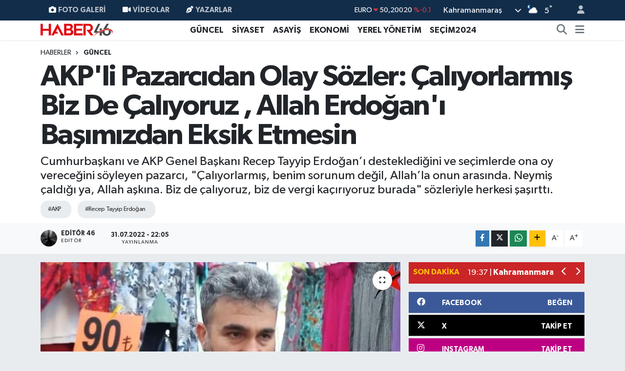

--- FILE ---
content_type: text/html; charset=UTF-8
request_url: https://www.haber46.com.tr/akpli-pazarcidan-olay-sozler-caliyorlarmis-biz-de-caliyoruz-allah-erdogani-basimizdan-eksik-etmesin
body_size: 21588
content:
<!DOCTYPE html>
<html lang="tr" data-theme="flow">
<head>
<link rel="dns-prefetch" href="//www.haber46.com.tr">
<link rel="dns-prefetch" href="//haber46comtr.teimg.com">
<link rel="dns-prefetch" href="//static.tebilisim.com">
<link rel="dns-prefetch" href="//www.googletagmanager.com">
<link rel="dns-prefetch" href="//secim2024.haber46.com.tr">
<link rel="dns-prefetch" href="//www.facebook.com">
<link rel="dns-prefetch" href="//www.twitter.com">
<link rel="dns-prefetch" href="//www.instagram.com">
<link rel="dns-prefetch" href="//www.youtube.comchannel">
<link rel="dns-prefetch" href="//www.w3.org">
<link rel="dns-prefetch" href="//x.com">
<link rel="dns-prefetch" href="//api.whatsapp.com">
<link rel="dns-prefetch" href="//www.linkedin.com">
<link rel="dns-prefetch" href="//pinterest.com">
<link rel="dns-prefetch" href="//t.me">
<link rel="dns-prefetch" href="//facebook.com">
<link rel="dns-prefetch" href="//tebilisim.com">
<link rel="dns-prefetch" href="//twitter.com">
<link rel="dns-prefetch" href="//www.google.com">
<link rel="dns-prefetch" href="//mc.yandex.ru">

    <meta charset="utf-8">
<title>AKP&#039;li Pazarcıdan Olay Sözler: Çalıyorlarmış Biz De Çalıyoruz , Allah Erdoğan&#039;ı Başımızdan Eksik Etmesin - Kahramanmaraş Haber -  K.Maraş Gündem Son Dakika Haberleri</title>
<meta name="description" content="Cumhurbaşkanı ve AKP Genel Başkanı Recep Tayyip Erdoğan’ı desteklediğini ve seçimlerde ona oy vereceğini söyleyen pazarcı, &quot;Çalıyorlarmış, benim sorunum değil, Allah’la onun arasında. Neymiş çaldığı ya, Allah aşkına. Biz de çalıyoruz, biz de vergi kaçırıyoruz burada&quot; sözleriyle herkesi şaşırttı.">
<meta name="keywords" content="AKP, Recep Tayyip Erdoğan">
<link rel="canonical" href="https://www.haber46.com.tr/akpli-pazarcidan-olay-sozler-caliyorlarmis-biz-de-caliyoruz-allah-erdogani-basimizdan-eksik-etmesin">
<meta name="viewport" content="width=device-width,initial-scale=1">
<meta name="X-UA-Compatible" content="IE=edge">
<meta name="robots" content="max-image-preview:large">
<meta name="theme-color" content="#122d4a">
<meta name="title" content="AKP&#039;li Pazarcıdan Olay Sözler: Çalıyorlarmış Biz De Çalıyoruz , Allah Erdoğan&#039;ı Başımızdan Eksik Etmesin">
<meta name="articleSection" content="news">
<meta name="datePublished" content="2022-07-31T22:05:00+03:00">
<meta name="dateModified" content="2022-07-31T22:05:00+03:00">
<meta name="articleAuthor" content="Editör 46">
<meta name="author" content="Editör 46">
<link rel="amphtml" href="https://www.haber46.com.tr/akpli-pazarcidan-olay-sozler-caliyorlarmis-biz-de-caliyoruz-allah-erdogani-basimizdan-eksik-etmesin/amp">
<meta property="og:site_name" content="Haber46 Kahramanmaraş Haber Son Dakika Türkiye Haberleri, Güncel Ekonomi Spor Magazin Siyasi Haberler,">
<meta property="og:title" content="AKP&#039;li Pazarcıdan Olay Sözler: Çalıyorlarmış Biz De Çalıyoruz , Allah Erdoğan&#039;ı Başımızdan Eksik Etmesin">
<meta property="og:description" content="Cumhurbaşkanı ve AKP Genel Başkanı Recep Tayyip Erdoğan’ı desteklediğini ve seçimlerde ona oy vereceğini söyleyen pazarcı, &quot;Çalıyorlarmış, benim sorunum değil, Allah’la onun arasında. Neymiş çaldığı ya, Allah aşkına. Biz de çalıyoruz, biz de vergi kaçırıyoruz burada&quot; sözleriyle herkesi şaşırttı.">
<meta property="og:url" content="https://www.haber46.com.tr/akpli-pazarcidan-olay-sozler-caliyorlarmis-biz-de-caliyoruz-allah-erdogani-basimizdan-eksik-etmesin">
<meta property="og:image" content="https://haber46comtr.teimg.com/haber46-com-tr/uploads/2022/07/akpli-pazarcidan-tum-turkiyeyi-soke-eden-sozler.jpg">
<meta property="og:type" content="article">
<meta property="og:article:published_time" content="2022-07-31T22:05:00+03:00">
<meta property="og:article:modified_time" content="2022-07-31T22:05:00+03:00">
<meta name="twitter:card" content="summary_large_image">
<meta name="twitter:site" content="@haber46comtr">
<meta name="twitter:title" content="AKP&#039;li Pazarcıdan Olay Sözler: Çalıyorlarmış Biz De Çalıyoruz , Allah Erdoğan&#039;ı Başımızdan Eksik Etmesin">
<meta name="twitter:description" content="Cumhurbaşkanı ve AKP Genel Başkanı Recep Tayyip Erdoğan’ı desteklediğini ve seçimlerde ona oy vereceğini söyleyen pazarcı, &quot;Çalıyorlarmış, benim sorunum değil, Allah’la onun arasında. Neymiş çaldığı ya, Allah aşkına. Biz de çalıyoruz, biz de vergi kaçırıyoruz burada&quot; sözleriyle herkesi şaşırttı.">
<meta name="twitter:image" content="https://haber46comtr.teimg.com/haber46-com-tr/uploads/2022/07/akpli-pazarcidan-tum-turkiyeyi-soke-eden-sozler.jpg">
<meta name="twitter:url" content="https://www.haber46.com.tr/akpli-pazarcidan-olay-sozler-caliyorlarmis-biz-de-caliyoruz-allah-erdogani-basimizdan-eksik-etmesin">
<link rel="shortcut icon" type="image/x-icon" href="https://haber46comtr.teimg.com/haber46-com-tr/uploads/2022/04/favicon-1.png">
<link rel="manifest" href="https://www.haber46.com.tr/manifest.json?v=6.6.4" />
<link rel="preload" href="https://static.tebilisim.com/flow/assets/css/font-awesome/fa-solid-900.woff2" as="font" type="font/woff2" crossorigin />
<link rel="preload" href="https://static.tebilisim.com/flow/assets/css/font-awesome/fa-brands-400.woff2" as="font" type="font/woff2" crossorigin />
<link rel="preload" href="https://static.tebilisim.com/flow/assets/css/weather-icons/font/weathericons-regular-webfont.woff2" as="font" type="font/woff2" crossorigin />
<link rel="preload" href="https://static.tebilisim.com/flow/vendor/te/fonts/gibson/Gibson-Bold.woff2" as="font" type="font/woff2" crossorigin />
<link rel="preload" href="https://static.tebilisim.com/flow/vendor/te/fonts/gibson/Gibson-BoldItalic.woff2" as="font" type="font/woff2" crossorigin />
<link rel="preload" href="https://static.tebilisim.com/flow/vendor/te/fonts/gibson/Gibson-Italic.woff2" as="font" type="font/woff2" crossorigin />
<link rel="preload" href="https://static.tebilisim.com/flow/vendor/te/fonts/gibson/Gibson-Light.woff2" as="font" type="font/woff2" crossorigin />
<link rel="preload" href="https://static.tebilisim.com/flow/vendor/te/fonts/gibson/Gibson-LightItalic.woff2" as="font" type="font/woff2" crossorigin />
<link rel="preload" href="https://static.tebilisim.com/flow/vendor/te/fonts/gibson/Gibson-SemiBold.woff2" as="font" type="font/woff2" crossorigin />
<link rel="preload" href="https://static.tebilisim.com/flow/vendor/te/fonts/gibson/Gibson-SemiBoldItalic.woff2" as="font" type="font/woff2" crossorigin />
<link rel="preload" href="https://static.tebilisim.com/flow/vendor/te/fonts/gibson/Gibson.woff2" as="font" type="font/woff2" crossorigin />


<link rel="preload" as="style" href="https://static.tebilisim.com/flow/vendor/te/fonts/gibson.css?v=6.6.4">
<link rel="stylesheet" href="https://static.tebilisim.com/flow/vendor/te/fonts/gibson.css?v=6.6.4">

<style>:root {
        --te-link-color: #333;
        --te-link-hover-color: #000;
        --te-font: "Gibson";
        --te-secondary-font: "Gibson";
        --te-h1-font-size: 60px;
        --te-color: #122d4a;
        --te-hover-color: #194c82;
        --mm-ocd-width: 85%!important; /*  Mobil Menü Genişliği */
        --swiper-theme-color: var(--te-color)!important;
        --header-13-color: #ffc107;
    }</style><link rel="preload" as="style" href="https://static.tebilisim.com/flow/assets/vendor/bootstrap/css/bootstrap.min.css?v=6.6.4">
<link rel="stylesheet" href="https://static.tebilisim.com/flow/assets/vendor/bootstrap/css/bootstrap.min.css?v=6.6.4">
<link rel="preload" as="style" href="https://static.tebilisim.com/flow/assets/css/app6.6.4.min.css">
<link rel="stylesheet" href="https://static.tebilisim.com/flow/assets/css/app6.6.4.min.css">



<script type="application/ld+json">{"@context":"https:\/\/schema.org","@type":"WebSite","url":"https:\/\/www.haber46.com.tr","potentialAction":{"@type":"SearchAction","target":"https:\/\/www.haber46.com.tr\/arama?q={query}","query-input":"required name=query"}}</script>

<script type="application/ld+json">{"@context":"https:\/\/schema.org","@type":"NewsMediaOrganization","url":"https:\/\/www.haber46.com.tr","name":"Haber46","logo":"https:\/\/haber46comtr.teimg.com\/haber46-com-tr\/uploads\/2022\/04\/haber46-yeni.svg","sameAs":["https:\/\/www.facebook.com\/haber46.com.tr","https:\/\/www.twitter.com\/haber46comtr","https:\/\/www.youtube.com\/\/channel\/UCGSiKn6bjWGFiypKnqldRpw","https:\/\/www.instagram.com\/haber46.com.tr\/"]}</script>

<script type="application/ld+json">{"@context":"https:\/\/schema.org","@graph":[{"@type":"SiteNavigationElement","name":"Ana Sayfa","url":"https:\/\/www.haber46.com.tr","@id":"https:\/\/www.haber46.com.tr"},{"@type":"SiteNavigationElement","name":"E\u011e\u0130T\u0130M","url":"https:\/\/www.haber46.com.tr\/egitim","@id":"https:\/\/www.haber46.com.tr\/egitim"},{"@type":"SiteNavigationElement","name":"Ekonomi","url":"https:\/\/www.haber46.com.tr\/ekonomi","@id":"https:\/\/www.haber46.com.tr\/ekonomi"},{"@type":"SiteNavigationElement","name":"YA\u015eAM","url":"https:\/\/www.haber46.com.tr\/yasam","@id":"https:\/\/www.haber46.com.tr\/yasam"},{"@type":"SiteNavigationElement","name":"SA\u011eLIK","url":"https:\/\/www.haber46.com.tr\/saglik","@id":"https:\/\/www.haber46.com.tr\/saglik"},{"@type":"SiteNavigationElement","name":"K\u00fclt\u00fcr-sanat","url":"https:\/\/www.haber46.com.tr\/kultur-sanat","@id":"https:\/\/www.haber46.com.tr\/kultur-sanat"},{"@type":"SiteNavigationElement","name":"TEKNOLOJ\u0130","url":"https:\/\/www.haber46.com.tr\/teknoloji","@id":"https:\/\/www.haber46.com.tr\/teknoloji"},{"@type":"SiteNavigationElement","name":"D\u00dcNYA","url":"https:\/\/www.haber46.com.tr\/dunya","@id":"https:\/\/www.haber46.com.tr\/dunya"},{"@type":"SiteNavigationElement","name":"Spor","url":"https:\/\/www.haber46.com.tr\/spor","@id":"https:\/\/www.haber46.com.tr\/spor"},{"@type":"SiteNavigationElement","name":"G\u00dcNCEL","url":"https:\/\/www.haber46.com.tr\/guncel","@id":"https:\/\/www.haber46.com.tr\/guncel"},{"@type":"SiteNavigationElement","name":"S\u0130YASET","url":"https:\/\/www.haber46.com.tr\/siyaset","@id":"https:\/\/www.haber46.com.tr\/siyaset"},{"@type":"SiteNavigationElement","name":"ROPORTAJ","url":"https:\/\/www.haber46.com.tr\/roportaj","@id":"https:\/\/www.haber46.com.tr\/roportaj"},{"@type":"SiteNavigationElement","name":"MAGAZ\u0130N","url":"https:\/\/www.haber46.com.tr\/magazin","@id":"https:\/\/www.haber46.com.tr\/magazin"},{"@type":"SiteNavigationElement","name":"KADIN-A\u0130LE","url":"https:\/\/www.haber46.com.tr\/kadin-aile","@id":"https:\/\/www.haber46.com.tr\/kadin-aile"},{"@type":"SiteNavigationElement","name":"YEREL Y\u00d6NET\u0130M","url":"https:\/\/www.haber46.com.tr\/yerel-yonetim","@id":"https:\/\/www.haber46.com.tr\/yerel-yonetim"},{"@type":"SiteNavigationElement","name":"MEDYA","url":"https:\/\/www.haber46.com.tr\/medya","@id":"https:\/\/www.haber46.com.tr\/medya"},{"@type":"SiteNavigationElement","name":"SE\u00c7\u0130M 2011","url":"https:\/\/www.haber46.com.tr\/secim-2011","@id":"https:\/\/www.haber46.com.tr\/secim-2011"},{"@type":"SiteNavigationElement","name":"\u00dc\u00c7\u00dcNC\u00dc SAYFA","url":"https:\/\/www.haber46.com.tr\/ucuncu-sayfa","@id":"https:\/\/www.haber46.com.tr\/ucuncu-sayfa"},{"@type":"SiteNavigationElement","name":"B\u0130L\u0130MNET","url":"https:\/\/www.haber46.com.tr\/bilimnet","@id":"https:\/\/www.haber46.com.tr\/bilimnet"},{"@type":"SiteNavigationElement","name":"Yemek","url":"https:\/\/www.haber46.com.tr\/yemek","@id":"https:\/\/www.haber46.com.tr\/yemek"},{"@type":"SiteNavigationElement","name":"S\u0130V\u0130L TOPLUM","url":"https:\/\/www.haber46.com.tr\/sivil-toplum","@id":"https:\/\/www.haber46.com.tr\/sivil-toplum"},{"@type":"SiteNavigationElement","name":"SE\u00c7\u0130M 2014","url":"https:\/\/www.haber46.com.tr\/secim-2014","@id":"https:\/\/www.haber46.com.tr\/secim-2014"},{"@type":"SiteNavigationElement","name":"K\u0130M K\u0130MD\u0130R","url":"https:\/\/www.haber46.com.tr\/kim-kimdir","@id":"https:\/\/www.haber46.com.tr\/kim-kimdir"},{"@type":"SiteNavigationElement","name":"KS\u00dc","url":"https:\/\/www.haber46.com.tr\/ksu","@id":"https:\/\/www.haber46.com.tr\/ksu"},{"@type":"SiteNavigationElement","name":"\u00c7EK G\u00d6NDER","url":"https:\/\/www.haber46.com.tr\/cek-gonder","@id":"https:\/\/www.haber46.com.tr\/cek-gonder"},{"@type":"SiteNavigationElement","name":"K\u0130TAP","url":"https:\/\/www.haber46.com.tr\/kitap","@id":"https:\/\/www.haber46.com.tr\/kitap"},{"@type":"SiteNavigationElement","name":"HEDEF2020","url":"https:\/\/www.haber46.com.tr\/hedef2020","@id":"https:\/\/www.haber46.com.tr\/hedef2020"},{"@type":"SiteNavigationElement","name":"OTOMOB\u0130L","url":"https:\/\/www.haber46.com.tr\/otomobil","@id":"https:\/\/www.haber46.com.tr\/otomobil"},{"@type":"SiteNavigationElement","name":"M\u0130ZAH","url":"https:\/\/www.haber46.com.tr\/mizah","@id":"https:\/\/www.haber46.com.tr\/mizah"},{"@type":"SiteNavigationElement","name":"TAR\u0130H","url":"https:\/\/www.haber46.com.tr\/tarih","@id":"https:\/\/www.haber46.com.tr\/tarih"},{"@type":"SiteNavigationElement","name":"SE\u00c7\u0130M 2015","url":"https:\/\/www.haber46.com.tr\/secim-2015","@id":"https:\/\/www.haber46.com.tr\/secim-2015"},{"@type":"SiteNavigationElement","name":"Genel","url":"https:\/\/www.haber46.com.tr\/genel","@id":"https:\/\/www.haber46.com.tr\/genel"},{"@type":"SiteNavigationElement","name":"Politika","url":"https:\/\/www.haber46.com.tr\/politika","@id":"https:\/\/www.haber46.com.tr\/politika"},{"@type":"SiteNavigationElement","name":"YEREL","url":"https:\/\/www.haber46.com.tr\/yerel","@id":"https:\/\/www.haber46.com.tr\/yerel"},{"@type":"SiteNavigationElement","name":"B\u00d6LGEDEN","url":"https:\/\/www.haber46.com.tr\/bolgeden","@id":"https:\/\/www.haber46.com.tr\/bolgeden"},{"@type":"SiteNavigationElement","name":"B\u0130L\u0130M TEKNOLOJ\u0130","url":"https:\/\/www.haber46.com.tr\/bilim-teknoloji","@id":"https:\/\/www.haber46.com.tr\/bilim-teknoloji"},{"@type":"SiteNavigationElement","name":"ASAY\u0130\u015e","url":"https:\/\/www.haber46.com.tr\/asayis","@id":"https:\/\/www.haber46.com.tr\/asayis"},{"@type":"SiteNavigationElement","name":"\u00c7EVRE","url":"https:\/\/www.haber46.com.tr\/cevre","@id":"https:\/\/www.haber46.com.tr\/cevre"},{"@type":"SiteNavigationElement","name":"B\u0130L\u0130M VE TEKNOLOJ\u0130","url":"https:\/\/www.haber46.com.tr\/bilim-ve-teknoloji","@id":"https:\/\/www.haber46.com.tr\/bilim-ve-teknoloji"},{"@type":"SiteNavigationElement","name":"YARI\u015eMALAR","url":"https:\/\/www.haber46.com.tr\/yarismalar","@id":"https:\/\/www.haber46.com.tr\/yarismalar"},{"@type":"SiteNavigationElement","name":"TANITIM","url":"https:\/\/www.haber46.com.tr\/tanitim","@id":"https:\/\/www.haber46.com.tr\/tanitim"},{"@type":"SiteNavigationElement","name":"Sa\u011fl\u0131k","url":"https:\/\/www.haber46.com.tr\/saglik-1","@id":"https:\/\/www.haber46.com.tr\/saglik-1"},{"@type":"SiteNavigationElement","name":"Reklam","url":"https:\/\/www.haber46.com.tr\/reklam","@id":"https:\/\/www.haber46.com.tr\/reklam"},{"@type":"SiteNavigationElement","name":"\u0130leti\u015fim","url":"https:\/\/www.haber46.com.tr\/iletisim","@id":"https:\/\/www.haber46.com.tr\/iletisim"},{"@type":"SiteNavigationElement","name":"Gizlilik S\u00f6zle\u015fmesi","url":"https:\/\/www.haber46.com.tr\/gizlilik-sozlesmesi","@id":"https:\/\/www.haber46.com.tr\/gizlilik-sozlesmesi"},{"@type":"SiteNavigationElement","name":"Yazarlar","url":"https:\/\/www.haber46.com.tr\/yazarlar","@id":"https:\/\/www.haber46.com.tr\/yazarlar"},{"@type":"SiteNavigationElement","name":"Foto Galeri","url":"https:\/\/www.haber46.com.tr\/foto-galeri","@id":"https:\/\/www.haber46.com.tr\/foto-galeri"},{"@type":"SiteNavigationElement","name":"Video Galeri","url":"https:\/\/www.haber46.com.tr\/video","@id":"https:\/\/www.haber46.com.tr\/video"},{"@type":"SiteNavigationElement","name":"Biyografiler","url":"https:\/\/www.haber46.com.tr\/biyografi","@id":"https:\/\/www.haber46.com.tr\/biyografi"},{"@type":"SiteNavigationElement","name":"Vefatlar","url":"https:\/\/www.haber46.com.tr\/vefat","@id":"https:\/\/www.haber46.com.tr\/vefat"},{"@type":"SiteNavigationElement","name":"R\u00f6portajlar","url":"https:\/\/www.haber46.com.tr\/roportaj","@id":"https:\/\/www.haber46.com.tr\/roportaj"},{"@type":"SiteNavigationElement","name":"Anketler","url":"https:\/\/www.haber46.com.tr\/anketler","@id":"https:\/\/www.haber46.com.tr\/anketler"},{"@type":"SiteNavigationElement","name":"Obshtina Ruzhintsi Bug\u00fcn, Yar\u0131n ve 1 Haftal\u0131k Hava Durumu Tahmini","url":"https:\/\/www.haber46.com.tr\/obshtina-ruzhintsi-hava-durumu","@id":"https:\/\/www.haber46.com.tr\/obshtina-ruzhintsi-hava-durumu"},{"@type":"SiteNavigationElement","name":"Obshtina Ruzhintsi Namaz Vakitleri","url":"https:\/\/www.haber46.com.tr\/obshtina-ruzhintsi-namaz-vakitleri","@id":"https:\/\/www.haber46.com.tr\/obshtina-ruzhintsi-namaz-vakitleri"},{"@type":"SiteNavigationElement","name":"Puan Durumu ve Fikst\u00fcr","url":"https:\/\/www.haber46.com.tr\/futbol\/st-super-lig-puan-durumu-ve-fikstur","@id":"https:\/\/www.haber46.com.tr\/futbol\/st-super-lig-puan-durumu-ve-fikstur"}]}</script>

<script type="application/ld+json">{"@context":"https:\/\/schema.org","@type":"BreadcrumbList","itemListElement":[{"@type":"ListItem","position":1,"item":{"@type":"Thing","@id":"https:\/\/www.haber46.com.tr","name":"Haberler"}}]}</script>
<script type="application/ld+json">{"@context":"https:\/\/schema.org","@type":"NewsArticle","headline":"AKP'li Pazarc\u0131dan Olay S\u00f6zler: \u00c7al\u0131yorlarm\u0131\u015f Biz De \u00c7al\u0131yoruz , Allah Erdo\u011fan'\u0131 Ba\u015f\u0131m\u0131zdan Eksik Etmesin","articleSection":"G\u00dcNCEL","dateCreated":"2022-07-31T22:05:00+03:00","datePublished":"2022-07-31T22:05:00+03:00","dateModified":"2022-07-31T22:05:00+03:00","wordCount":179,"genre":"news","mainEntityOfPage":{"@type":"WebPage","@id":"https:\/\/www.haber46.com.tr\/akpli-pazarcidan-olay-sozler-caliyorlarmis-biz-de-caliyoruz-allah-erdogani-basimizdan-eksik-etmesin"},"articleBody":"<p data-kiosked-context-name=\"kskdUIContext_01g9ateq2w4jezsqe55t3220v7\" kioskedhash_production=\"12280_34816b489fb495b81a16a7a1d530a216\">MoonStar TV\u2019nin YouTube kanal\u0131na konu\u015fan esnaf, a\u00e7\u0131k a\u00e7\u0131k vergi ka\u00e7\u0131rd\u0131\u011f\u0131n\u0131 s\u00f6yledi.<\/p>\r\n\r\n<p>Pazarc\u0131, <strong>\u201c\u015eu elimi kessem Tayyip Erdo\u011fan\u2019dan ba\u015fkas\u0131na vermem karde\u015fim. A\u00e7\u0131k ve net konu\u015fuyorum\u201d <\/strong>diyerek \u015funlar\u0131 s\u00f6yledi:<\/p>\r\n\r\n<p><img alt=\"akpli-pazarci-caliyorlarmis-biz-de-caliyoruz-allah-bu-adami-basimizdan-eksik-etmesin-1Xup\" class=\"img-fluid\" src=\"https:\/\/haber46comtr.teimg.com\/haber46-com-tr\/uploads\/2022\/07\/akpli-pazarci-caliyorlarmis-biz-de-caliyoruz-allah-bu-adami-basimizdan-eksik-etmesin-1xup.webp\" style=\"width: 100%\" \/><\/p>\r\n\r\n<p><strong>\u201cBen her \u015feyimi bu adam\u0131n sayesinde kazand\u0131m ya\u2026 Ben 20 sene kirada oturdum karde\u015fim, her \u015feyimi bu adam\u0131n zaman\u0131nda kazand\u0131m. \u00c7al\u0131yorlarm\u0131\u015f, benim sorunum de\u011fil, Allah\u2019la onun aras\u0131nda. Neymi\u015f \u00e7ald\u0131\u011f\u0131 ya, Allah a\u015fk\u0131na. Biz de \u00e7al\u0131yoruz, biz de vergi ka\u00e7\u0131r\u0131yoruz burada. \u00d6yle karde\u015fim, 100 tane mal sat\u0131yoruz, 20 tane fi\u015f kesiyoruz. Yalan m\u0131 karde\u015fim, \u00e7almayan var m\u0131 Allah a\u015fk\u0131na. Market\u00e7isi de \u00e7al\u0131yor, B\u0130M\u2019i de \u00e7al\u0131yor, \u015eOK\u2019u da \u00e7al\u0131yor, A101\u2019i de \u00e7al\u0131yor. D\u00fcr\u00fcst olmak laz\u0131m karde\u015fim, Allah bu adam\u0131 ba\u015f\u0131m\u0131zdan eksik etmesin. Ben bu kadar s\u00f6yl\u00fcyorum, 50 tane de oyum olsun Recep Tayyip Erdo\u011fan\u2019a, ba\u015fka da yok. \u015e\u00fck\u00fcr, \u00e7ok \u015f\u00fck\u00fcr\u2026\"<\/strong><\/p>","description":"Cumhurba\u015fkan\u0131 ve AKP Genel Ba\u015fkan\u0131 Recep Tayyip Erdo\u011fan\u2019\u0131 destekledi\u011fini ve se\u00e7imlerde ona oy verece\u011fini s\u00f6yleyen pazarc\u0131, \"\u00c7al\u0131yorlarm\u0131\u015f, benim sorunum de\u011fil, Allah\u2019la onun aras\u0131nda. Neymi\u015f \u00e7ald\u0131\u011f\u0131 ya, Allah a\u015fk\u0131na. Biz de \u00e7al\u0131yoruz, biz de vergi ka\u00e7\u0131r\u0131yoruz burada\" s\u00f6zleriyle herkesi \u015fa\u015f\u0131rtt\u0131.","inLanguage":"tr-TR","keywords":["AKP","Recep Tayyip Erdo\u011fan"],"image":{"@type":"ImageObject","url":"https:\/\/haber46comtr.teimg.com\/crop\/1280x720\/haber46-com-tr\/uploads\/2022\/07\/akpli-pazarcidan-tum-turkiyeyi-soke-eden-sozler.jpg","width":"1280","height":"720","caption":"AKP'li Pazarc\u0131dan Olay S\u00f6zler: \u00c7al\u0131yorlarm\u0131\u015f Biz De \u00c7al\u0131yoruz , Allah Erdo\u011fan'\u0131 Ba\u015f\u0131m\u0131zdan Eksik Etmesin"},"publishingPrinciples":"https:\/\/www.haber46.com.tr\/gizlilik-sozlesmesi","isFamilyFriendly":"http:\/\/schema.org\/True","isAccessibleForFree":"http:\/\/schema.org\/True","publisher":{"@type":"Organization","name":"Haber46","image":"https:\/\/haber46comtr.teimg.com\/haber46-com-tr\/uploads\/2022\/04\/haber46-yeni.svg","logo":{"@type":"ImageObject","url":"https:\/\/haber46comtr.teimg.com\/haber46-com-tr\/uploads\/2022\/04\/haber46-yeni.svg","width":"640","height":"375"}},"author":{"@type":"Person","name":"Edit\u00f6r 46","honorificPrefix":"","jobTitle":"Edit\u00f6r","url":null}}</script>





<script async src="https://www.googletagmanager.com/gtag/js?id=UA-9724995-2"></script>
<script>
  window.dataLayer = window.dataLayer || [];
  function gtag(){dataLayer.push(arguments);}
  gtag('js', new Date());

  gtag('config', 'UA-9724995-2');
</script>



<script async data-cfasync="false"
	src="https://www.googletagmanager.com/gtag/js?id=GA4307685534"></script>
<script data-cfasync="false">
	window.dataLayer = window.dataLayer || [];
	  function gtag(){dataLayer.push(arguments);}
	  gtag('js', new Date());
	  gtag('config', 'GA4307685534');
</script>




</head>




<body class="d-flex flex-column min-vh-100">

    
    

    <header class="header-4">
    <div class="top-header d-none d-lg-block">
        <div class="container">
            <div class="d-flex justify-content-between align-items-center">

                <ul  class="top-menu nav small sticky-top">
        <li class="nav-item   ">
        <a href="/foto-galeri" class="nav-link pe-3" target="_self" title="Foto Galeri"><i class="fa fa-camera me-1 text-light mr-1"></i>Foto Galeri</a>
        
    </li>
        <li class="nav-item   ">
        <a href="/video" class="nav-link pe-3" target="_self" title="Videolar"><i class="fa fa-video me-1 text-light mr-1"></i>Videolar</a>
        
    </li>
        <li class="nav-item   ">
        <a href="/yazarlar" class="nav-link pe-3" target="_self" title="Yazarlar"><i class="fa fa-pen-nib me-1 text-light mr-1"></i>Yazarlar</a>
        
    </li>
    </ul>


                                    <div class="position-relative overflow-hidden ms-auto text-end" style="height: 36px;">
                        <!-- PİYASALAR -->
        <div class="newsticker mini small">
        <ul class="newsticker__list list-unstyled" data-header="4">
            <li class="newsticker__item col dolar">DOLAR
                <span class="text-success"><i class="fa fa-caret-up"></i></span>
                <span class="value">43,27890</span>
                <span class="text-success">%0.22</span>
            </li>
            <li class="newsticker__item col euro">EURO
                <span class="text-danger"><i class="fa fa-caret-down"></i></span>
                <span class="value">50,20020</span>
                <span class="text-danger">%-0.1</span>
            </li>
            <li class="newsticker__item col euro">STERLİN
                <span class="text-danger"><i class="fa fa-caret-down"></i></span>
                <span class="value">57,91460</span>
                <span class="text-danger">%-0.02</span>
            </li>
            <li class="newsticker__item col altin">G.ALTIN
                <span class="text-success"><i class="fa fa-caret-minus"></i></span>
                <span class="value">6375,38000</span>
                <span class="text-success">%0</span>
            </li>
            <li class="newsticker__item col bist">BİST100
                <span class="text-success"><i class="fa fa-caret-up"></i></span>
                <span class="value">12.669,00</span>
                <span class="text-success">%170</span>
            </li>
            <li class="newsticker__item col btc">BITCOIN
                <span class="text-danger"><i class="fa fa-caret-down"></i></span>
                <span class="value">95.044,63</span>
                <span class="text-danger">%-0.22</span>
            </li>
        </ul>
    </div>
    

                    </div>
                    <div class="d-flex justify-content-end align-items-center text-light ms-4 weather-widget mini">
                        <!-- HAVA DURUMU -->

<input type="hidden" name="widget_setting_weathercity" value="37.75030360,36.95410700" />

            <div class="weather d-none d-xl-block me-2" data-header="4">
            <div class="custom-selectbox text-white" onclick="toggleDropdown(this)" style="width: 100%">
    <div class="d-flex justify-content-between align-items-center">
        <span style="">Kahramanmaraş</span>
        <i class="fas fa-chevron-down" style="font-size: 14px"></i>
    </div>
    <ul class="bg-white text-dark overflow-widget" style="min-height: 100px; max-height: 300px">
                        <li>
            <a href="https://www.haber46.com.tr/adana-hava-durumu" title="Adana Hava Durumu" class="text-dark">
                Adana
            </a>
        </li>
                        <li>
            <a href="https://www.haber46.com.tr/adiyaman-hava-durumu" title="Adıyaman Hava Durumu" class="text-dark">
                Adıyaman
            </a>
        </li>
                        <li>
            <a href="https://www.haber46.com.tr/afyonkarahisar-hava-durumu" title="Afyonkarahisar Hava Durumu" class="text-dark">
                Afyonkarahisar
            </a>
        </li>
                        <li>
            <a href="https://www.haber46.com.tr/agri-hava-durumu" title="Ağrı Hava Durumu" class="text-dark">
                Ağrı
            </a>
        </li>
                        <li>
            <a href="https://www.haber46.com.tr/aksaray-hava-durumu" title="Aksaray Hava Durumu" class="text-dark">
                Aksaray
            </a>
        </li>
                        <li>
            <a href="https://www.haber46.com.tr/amasya-hava-durumu" title="Amasya Hava Durumu" class="text-dark">
                Amasya
            </a>
        </li>
                        <li>
            <a href="https://www.haber46.com.tr/ankara-hava-durumu" title="Ankara Hava Durumu" class="text-dark">
                Ankara
            </a>
        </li>
                        <li>
            <a href="https://www.haber46.com.tr/antalya-hava-durumu" title="Antalya Hava Durumu" class="text-dark">
                Antalya
            </a>
        </li>
                        <li>
            <a href="https://www.haber46.com.tr/ardahan-hava-durumu" title="Ardahan Hava Durumu" class="text-dark">
                Ardahan
            </a>
        </li>
                        <li>
            <a href="https://www.haber46.com.tr/artvin-hava-durumu" title="Artvin Hava Durumu" class="text-dark">
                Artvin
            </a>
        </li>
                        <li>
            <a href="https://www.haber46.com.tr/aydin-hava-durumu" title="Aydın Hava Durumu" class="text-dark">
                Aydın
            </a>
        </li>
                        <li>
            <a href="https://www.haber46.com.tr/balikesir-hava-durumu" title="Balıkesir Hava Durumu" class="text-dark">
                Balıkesir
            </a>
        </li>
                        <li>
            <a href="https://www.haber46.com.tr/bartin-hava-durumu" title="Bartın Hava Durumu" class="text-dark">
                Bartın
            </a>
        </li>
                        <li>
            <a href="https://www.haber46.com.tr/batman-hava-durumu" title="Batman Hava Durumu" class="text-dark">
                Batman
            </a>
        </li>
                        <li>
            <a href="https://www.haber46.com.tr/bayburt-hava-durumu" title="Bayburt Hava Durumu" class="text-dark">
                Bayburt
            </a>
        </li>
                        <li>
            <a href="https://www.haber46.com.tr/bilecik-hava-durumu" title="Bilecik Hava Durumu" class="text-dark">
                Bilecik
            </a>
        </li>
                        <li>
            <a href="https://www.haber46.com.tr/bingol-hava-durumu" title="Bingöl Hava Durumu" class="text-dark">
                Bingöl
            </a>
        </li>
                        <li>
            <a href="https://www.haber46.com.tr/bitlis-hava-durumu" title="Bitlis Hava Durumu" class="text-dark">
                Bitlis
            </a>
        </li>
                        <li>
            <a href="https://www.haber46.com.tr/bolu-hava-durumu" title="Bolu Hava Durumu" class="text-dark">
                Bolu
            </a>
        </li>
                        <li>
            <a href="https://www.haber46.com.tr/burdur-hava-durumu" title="Burdur Hava Durumu" class="text-dark">
                Burdur
            </a>
        </li>
                        <li>
            <a href="https://www.haber46.com.tr/bursa-hava-durumu" title="Bursa Hava Durumu" class="text-dark">
                Bursa
            </a>
        </li>
                        <li>
            <a href="https://www.haber46.com.tr/canakkale-hava-durumu" title="Çanakkale Hava Durumu" class="text-dark">
                Çanakkale
            </a>
        </li>
                        <li>
            <a href="https://www.haber46.com.tr/cankiri-hava-durumu" title="Çankırı Hava Durumu" class="text-dark">
                Çankırı
            </a>
        </li>
                        <li>
            <a href="https://www.haber46.com.tr/corum-hava-durumu" title="Çorum Hava Durumu" class="text-dark">
                Çorum
            </a>
        </li>
                        <li>
            <a href="https://www.haber46.com.tr/denizli-hava-durumu" title="Denizli Hava Durumu" class="text-dark">
                Denizli
            </a>
        </li>
                        <li>
            <a href="https://www.haber46.com.tr/diyarbakir-hava-durumu" title="Diyarbakır Hava Durumu" class="text-dark">
                Diyarbakır
            </a>
        </li>
                        <li>
            <a href="https://www.haber46.com.tr/duzce-hava-durumu" title="Düzce Hava Durumu" class="text-dark">
                Düzce
            </a>
        </li>
                        <li>
            <a href="https://www.haber46.com.tr/edirne-hava-durumu" title="Edirne Hava Durumu" class="text-dark">
                Edirne
            </a>
        </li>
                        <li>
            <a href="https://www.haber46.com.tr/elazig-hava-durumu" title="Elazığ Hava Durumu" class="text-dark">
                Elazığ
            </a>
        </li>
                        <li>
            <a href="https://www.haber46.com.tr/erzincan-hava-durumu" title="Erzincan Hava Durumu" class="text-dark">
                Erzincan
            </a>
        </li>
                        <li>
            <a href="https://www.haber46.com.tr/erzurum-hava-durumu" title="Erzurum Hava Durumu" class="text-dark">
                Erzurum
            </a>
        </li>
                        <li>
            <a href="https://www.haber46.com.tr/eskisehir-hava-durumu" title="Eskişehir Hava Durumu" class="text-dark">
                Eskişehir
            </a>
        </li>
                        <li>
            <a href="https://www.haber46.com.tr/gaziantep-hava-durumu" title="Gaziantep Hava Durumu" class="text-dark">
                Gaziantep
            </a>
        </li>
                        <li>
            <a href="https://www.haber46.com.tr/giresun-hava-durumu" title="Giresun Hava Durumu" class="text-dark">
                Giresun
            </a>
        </li>
                        <li>
            <a href="https://www.haber46.com.tr/gumushane-hava-durumu" title="Gümüşhane Hava Durumu" class="text-dark">
                Gümüşhane
            </a>
        </li>
                        <li>
            <a href="https://www.haber46.com.tr/hakkari-hava-durumu" title="Hakkâri Hava Durumu" class="text-dark">
                Hakkâri
            </a>
        </li>
                        <li>
            <a href="https://www.haber46.com.tr/hatay-hava-durumu" title="Hatay Hava Durumu" class="text-dark">
                Hatay
            </a>
        </li>
                        <li>
            <a href="https://www.haber46.com.tr/igdir-hava-durumu" title="Iğdır Hava Durumu" class="text-dark">
                Iğdır
            </a>
        </li>
                        <li>
            <a href="https://www.haber46.com.tr/isparta-hava-durumu" title="Isparta Hava Durumu" class="text-dark">
                Isparta
            </a>
        </li>
                        <li>
            <a href="https://www.haber46.com.tr/istanbul-hava-durumu" title="İstanbul Hava Durumu" class="text-dark">
                İstanbul
            </a>
        </li>
                        <li>
            <a href="https://www.haber46.com.tr/izmir-hava-durumu" title="İzmir Hava Durumu" class="text-dark">
                İzmir
            </a>
        </li>
                        <li>
            <a href="https://www.haber46.com.tr/kahramanmaras-hava-durumu" title="Kahramanmaraş Hava Durumu" class="text-dark">
                Kahramanmaraş
            </a>
        </li>
                        <li>
            <a href="https://www.haber46.com.tr/karabuk-hava-durumu" title="Karabük Hava Durumu" class="text-dark">
                Karabük
            </a>
        </li>
                        <li>
            <a href="https://www.haber46.com.tr/karaman-hava-durumu" title="Karaman Hava Durumu" class="text-dark">
                Karaman
            </a>
        </li>
                        <li>
            <a href="https://www.haber46.com.tr/kars-hava-durumu" title="Kars Hava Durumu" class="text-dark">
                Kars
            </a>
        </li>
                        <li>
            <a href="https://www.haber46.com.tr/kastamonu-hava-durumu" title="Kastamonu Hava Durumu" class="text-dark">
                Kastamonu
            </a>
        </li>
                        <li>
            <a href="https://www.haber46.com.tr/kayseri-hava-durumu" title="Kayseri Hava Durumu" class="text-dark">
                Kayseri
            </a>
        </li>
                        <li>
            <a href="https://www.haber46.com.tr/kilis-hava-durumu" title="Kilis Hava Durumu" class="text-dark">
                Kilis
            </a>
        </li>
                        <li>
            <a href="https://www.haber46.com.tr/kirikkale-hava-durumu" title="Kırıkkale Hava Durumu" class="text-dark">
                Kırıkkale
            </a>
        </li>
                        <li>
            <a href="https://www.haber46.com.tr/kirklareli-hava-durumu" title="Kırklareli Hava Durumu" class="text-dark">
                Kırklareli
            </a>
        </li>
                        <li>
            <a href="https://www.haber46.com.tr/kirsehir-hava-durumu" title="Kırşehir Hava Durumu" class="text-dark">
                Kırşehir
            </a>
        </li>
                        <li>
            <a href="https://www.haber46.com.tr/kocaeli-hava-durumu" title="Kocaeli Hava Durumu" class="text-dark">
                Kocaeli
            </a>
        </li>
                        <li>
            <a href="https://www.haber46.com.tr/konya-hava-durumu" title="Konya Hava Durumu" class="text-dark">
                Konya
            </a>
        </li>
                        <li>
            <a href="https://www.haber46.com.tr/kutahya-hava-durumu" title="Kütahya Hava Durumu" class="text-dark">
                Kütahya
            </a>
        </li>
                        <li>
            <a href="https://www.haber46.com.tr/malatya-hava-durumu" title="Malatya Hava Durumu" class="text-dark">
                Malatya
            </a>
        </li>
                        <li>
            <a href="https://www.haber46.com.tr/manisa-hava-durumu" title="Manisa Hava Durumu" class="text-dark">
                Manisa
            </a>
        </li>
                        <li>
            <a href="https://www.haber46.com.tr/mardin-hava-durumu" title="Mardin Hava Durumu" class="text-dark">
                Mardin
            </a>
        </li>
                        <li>
            <a href="https://www.haber46.com.tr/mersin-hava-durumu" title="Mersin Hava Durumu" class="text-dark">
                Mersin
            </a>
        </li>
                        <li>
            <a href="https://www.haber46.com.tr/mugla-hava-durumu" title="Muğla Hava Durumu" class="text-dark">
                Muğla
            </a>
        </li>
                        <li>
            <a href="https://www.haber46.com.tr/mus-hava-durumu" title="Muş Hava Durumu" class="text-dark">
                Muş
            </a>
        </li>
                        <li>
            <a href="https://www.haber46.com.tr/nevsehir-hava-durumu" title="Nevşehir Hava Durumu" class="text-dark">
                Nevşehir
            </a>
        </li>
                        <li>
            <a href="https://www.haber46.com.tr/nigde-hava-durumu" title="Niğde Hava Durumu" class="text-dark">
                Niğde
            </a>
        </li>
                        <li>
            <a href="https://www.haber46.com.tr/ordu-hava-durumu" title="Ordu Hava Durumu" class="text-dark">
                Ordu
            </a>
        </li>
                        <li>
            <a href="https://www.haber46.com.tr/osmaniye-hava-durumu" title="Osmaniye Hava Durumu" class="text-dark">
                Osmaniye
            </a>
        </li>
                        <li>
            <a href="https://www.haber46.com.tr/rize-hava-durumu" title="Rize Hava Durumu" class="text-dark">
                Rize
            </a>
        </li>
                        <li>
            <a href="https://www.haber46.com.tr/sakarya-hava-durumu" title="Sakarya Hava Durumu" class="text-dark">
                Sakarya
            </a>
        </li>
                        <li>
            <a href="https://www.haber46.com.tr/samsun-hava-durumu" title="Samsun Hava Durumu" class="text-dark">
                Samsun
            </a>
        </li>
                        <li>
            <a href="https://www.haber46.com.tr/sanliurfa-hava-durumu" title="Şanlıurfa Hava Durumu" class="text-dark">
                Şanlıurfa
            </a>
        </li>
                        <li>
            <a href="https://www.haber46.com.tr/siirt-hava-durumu" title="Siirt Hava Durumu" class="text-dark">
                Siirt
            </a>
        </li>
                        <li>
            <a href="https://www.haber46.com.tr/sinop-hava-durumu" title="Sinop Hava Durumu" class="text-dark">
                Sinop
            </a>
        </li>
                        <li>
            <a href="https://www.haber46.com.tr/sivas-hava-durumu" title="Sivas Hava Durumu" class="text-dark">
                Sivas
            </a>
        </li>
                        <li>
            <a href="https://www.haber46.com.tr/sirnak-hava-durumu" title="Şırnak Hava Durumu" class="text-dark">
                Şırnak
            </a>
        </li>
                        <li>
            <a href="https://www.haber46.com.tr/tekirdag-hava-durumu" title="Tekirdağ Hava Durumu" class="text-dark">
                Tekirdağ
            </a>
        </li>
                        <li>
            <a href="https://www.haber46.com.tr/tokat-hava-durumu" title="Tokat Hava Durumu" class="text-dark">
                Tokat
            </a>
        </li>
                        <li>
            <a href="https://www.haber46.com.tr/trabzon-hava-durumu" title="Trabzon Hava Durumu" class="text-dark">
                Trabzon
            </a>
        </li>
                        <li>
            <a href="https://www.haber46.com.tr/tunceli-hava-durumu" title="Tunceli Hava Durumu" class="text-dark">
                Tunceli
            </a>
        </li>
                        <li>
            <a href="https://www.haber46.com.tr/usak-hava-durumu" title="Uşak Hava Durumu" class="text-dark">
                Uşak
            </a>
        </li>
                        <li>
            <a href="https://www.haber46.com.tr/van-hava-durumu" title="Van Hava Durumu" class="text-dark">
                Van
            </a>
        </li>
                        <li>
            <a href="https://www.haber46.com.tr/yalova-hava-durumu" title="Yalova Hava Durumu" class="text-dark">
                Yalova
            </a>
        </li>
                        <li>
            <a href="https://www.haber46.com.tr/yozgat-hava-durumu" title="Yozgat Hava Durumu" class="text-dark">
                Yozgat
            </a>
        </li>
                        <li>
            <a href="https://www.haber46.com.tr/zonguldak-hava-durumu" title="Zonguldak Hava Durumu" class="text-dark">
                Zonguldak
            </a>
        </li>
            </ul>
</div>

        </div>
        <div class="d-none d-xl-block" data-header="4">
            <span class="lead me-2">
                <img src="//cdn.weatherapi.com/weather/64x64/night/116.png" class="condition" width="26" height="26" alt="5" />
            </span>
            <span class="degree text-white">5</span><sup class="text-white">°</sup>
        </div>
    
<div data-location='{"city":"TUXX0014"}' class="d-none"></div>


                    </div>
                                <ul class="nav ms-4">
                    <li class="nav-item ms-2"><a class="nav-link pe-0" href="/member/login" title="Üyelik Girişi" target="_blank"><i class="fa fa-user"></i></a></li>
                </ul>
            </div>
        </div>
    </div>
    <nav class="main-menu navbar navbar-expand-lg bg-white shadow-sm py-1">
        <div class="container">
            <div class="d-lg-none">
                <a href="#menu" title="Ana Menü"><i class="fa fa-bars fa-lg"></i></a>
            </div>
            <div>
                                <a class="navbar-brand me-0" href="/" title="Haber46 Kahramanmaraş Haber Son Dakika Türkiye Haberleri, Güncel Ekonomi Spor Magazin Siyasi Haberler,">
                    <img src="https://haber46comtr.teimg.com/haber46-com-tr/uploads/2022/04/haber46-yeni.svg" alt="Haber46 Kahramanmaraş Haber Son Dakika Türkiye Haberleri, Güncel Ekonomi Spor Magazin Siyasi Haberler," width="150" height="40" class="light-mode img-fluid flow-logo">
<img src="https://haber46comtr.teimg.com/haber46-com-tr/uploads/2022/04/haber46-light.svg" alt="Haber46 Kahramanmaraş Haber Son Dakika Türkiye Haberleri, Güncel Ekonomi Spor Magazin Siyasi Haberler," width="150" height="40" class="dark-mode img-fluid flow-logo d-none">

                </a>
                            </div>
            <div class="d-none d-lg-block">
                <ul  class="nav fw-semibold">
        <li class="nav-item   ">
        <a href="/guncel" class="nav-link nav-link text-dark" target="_self" title="GÜNCEL">GÜNCEL</a>
        
    </li>
        <li class="nav-item   ">
        <a href="/siyaset" class="nav-link nav-link text-dark" target="_self" title="SİYASET">SİYASET</a>
        
    </li>
        <li class="nav-item   ">
        <a href="/asayis" class="nav-link nav-link text-dark" target="_self" title="ASAYİŞ">ASAYİŞ</a>
        
    </li>
        <li class="nav-item   ">
        <a href="/ekonomi" class="nav-link nav-link text-dark" target="_self" title="EKONOMİ">EKONOMİ</a>
        
    </li>
        <li class="nav-item   ">
        <a href="/yerel-yonetim" class="nav-link nav-link text-dark" target="_self" title="YEREL YÖNETİM">YEREL YÖNETİM</a>
        
    </li>
        <li class="nav-item   ">
        <a href="https://secim2024.haber46.com.tr/" class="nav-link nav-link text-dark" target="_self" title="SEÇİM2024">SEÇİM2024</a>
        
    </li>
    </ul>

            </div>
            <ul class="navigation-menu nav d-flex align-items-center">
                <li class="nav-item">
                    <a href="/arama" class="nav-link" title="Ara">
                        <i class="fa fa-search fa-lg text-secondary"></i>
                    </a>
                </li>
                
                <li class="nav-item dropdown d-none d-lg-block position-static">
                    <a class="nav-link p-0 ms-2 text-secondary" data-bs-toggle="dropdown" href="#" aria-haspopup="true" aria-expanded="false" title="Ana Menü"><i class="fa fa-bars fa-lg"></i></a>
                    <div class="mega-menu dropdown-menu dropdown-menu-end text-capitalize shadow-lg border-0 rounded-0">

    <div class="row g-3 small p-3">

                <div class="col">
            <div class="extra-sections bg-light p-3 border">
                <a href="https://www.haber46.com.tr/kahramanmaras-nobetci-eczaneler" title="Nöbetçi Eczaneler" class="d-block border-bottom pb-2 mb-2" target="_self"><i class="fa-solid fa-capsules me-2"></i>Nöbetçi Eczaneler</a>
<a href="https://www.haber46.com.tr/kahramanmaras-hava-durumu" title="Hava Durumu" class="d-block border-bottom pb-2 mb-2" target="_self"><i class="fa-solid fa-cloud-sun me-2"></i>Hava Durumu</a>
<a href="https://www.haber46.com.tr/kahramanmaras-namaz-vakitleri" title="Namaz Vakitleri" class="d-block border-bottom pb-2 mb-2" target="_self"><i class="fa-solid fa-mosque me-2"></i>Namaz Vakitleri</a>
<a href="https://www.haber46.com.tr/kahramanmaras-trafik-durumu" title="Trafik Durumu" class="d-block border-bottom pb-2 mb-2" target="_self"><i class="fa-solid fa-car me-2"></i>Trafik Durumu</a>
<a href="https://www.haber46.com.tr/futbol/super-lig-puan-durumu-ve-fikstur" title="Süper Lig Puan Durumu ve Fikstür" class="d-block border-bottom pb-2 mb-2" target="_self"><i class="fa-solid fa-chart-bar me-2"></i>Süper Lig Puan Durumu ve Fikstür</a>
<a href="https://www.haber46.com.tr/tum-mansetler" title="Tüm Manşetler" class="d-block border-bottom pb-2 mb-2" target="_self"><i class="fa-solid fa-newspaper me-2"></i>Tüm Manşetler</a>
<a href="https://www.haber46.com.tr/sondakika-haberleri" title="Son Dakika Haberleri" class="d-block border-bottom pb-2 mb-2" target="_self"><i class="fa-solid fa-bell me-2"></i>Son Dakika Haberleri</a>

            </div>
        </div>
        
        <div class="col">
        <a href="/medya" class="d-block border-bottom  pb-2 mb-2" target="_self" title="MEDYA">MEDYA</a>
            <a href="/secim-2011" class="d-block border-bottom  pb-2 mb-2" target="_self" title="SEÇİM 2011">SEÇİM 2011</a>
            <a href="/ucuncu-sayfa" class="d-block border-bottom  pb-2 mb-2" target="_self" title="ÜÇÜNCÜ SAYFA">ÜÇÜNCÜ SAYFA</a>
            <a href="/bilimnet" class="d-block border-bottom  pb-2 mb-2" target="_self" title="BİLİMNET">BİLİMNET</a>
            <a href="/yemek" class="d-block border-bottom  pb-2 mb-2" target="_self" title="Yemek">Yemek</a>
            <a href="/sivil-toplum" class="d-block border-bottom  pb-2 mb-2" target="_self" title="SİVİL TOPLUM">SİVİL TOPLUM</a>
            <a href="/secim-2014" class="d-block  pb-2 mb-2" target="_self" title="SEÇİM 2014">SEÇİM 2014</a>
        </div><div class="col">
            <a href="/kim-kimdir" class="d-block border-bottom  pb-2 mb-2" target="_self" title="KİM KİMDİR">KİM KİMDİR</a>
            <a href="/cek-gonder" class="d-block border-bottom  pb-2 mb-2" target="_self" title="ÇEK GÖNDER">ÇEK GÖNDER</a>
            <a href="/kitap" class="d-block border-bottom  pb-2 mb-2" target="_self" title="KİTAP">KİTAP</a>
            <a href="/hedef2020" class="d-block border-bottom  pb-2 mb-2" target="_self" title="HEDEF2020">HEDEF2020</a>
            <a href="/otomobil" class="d-block border-bottom  pb-2 mb-2" target="_self" title="OTOMOBİL">OTOMOBİL</a>
            <a href="/mizah" class="d-block border-bottom  pb-2 mb-2" target="_self" title="MİZAH">MİZAH</a>
            <a href="/tarih" class="d-block  pb-2 mb-2" target="_self" title="TARİH">TARİH</a>
        </div><div class="col">
            <a href="/yerel" class="d-block border-bottom  pb-2 mb-2" target="_self" title="YEREL">YEREL</a>
            <a href="/bilim-teknoloji" class="d-block border-bottom  pb-2 mb-2" target="_self" title="BİLİM TEKNOLOJİ">BİLİM TEKNOLOJİ</a>
            <a href="/asayis" class="d-block border-bottom  pb-2 mb-2" target="_self" title="ASAYİŞ">ASAYİŞ</a>
            <a href="/secim-2015" class="d-block border-bottom  pb-2 mb-2" target="_self" title="SEÇİM 2015">SEÇİM 2015</a>
        </div>


    </div>

    <div class="p-3 bg-light">
                <a class="me-3"
            href="https://www.facebook.com/haber46.com.tr" target="_blank" rel="nofollow noreferrer noopener"><i class="fab fa-facebook me-2 text-navy"></i> Facebook</a>
                        <a class="me-3"
            href="https://www.twitter.com/haber46comtr" target="_blank" rel="nofollow noreferrer noopener"><i class="fab fa-x-twitter "></i> Twitter</a>
                        <a class="me-3"
            href="https://www.instagram.com/haber46.com.tr/" target="_blank" rel="nofollow noreferrer noopener"><i class="fab fa-instagram me-2 text-magenta"></i> Instagram</a>
                                <a class="me-3"
            href="https://www.youtube.com//channel/UCGSiKn6bjWGFiypKnqldRpw" target="_blank" rel="nofollow noreferrer noopener"><i class="fab fa-youtube me-2 text-danger"></i> Youtube</a>
                                                    </div>

    <div class="mega-menu-footer p-2 bg-te-color">
        <a class="dropdown-item text-white" href="/kunye" title="Künye"><i class="fa fa-id-card me-2"></i> Künye</a>
        <a class="dropdown-item text-white" href="/iletisim" title="İletişim"><i class="fa fa-envelope me-2"></i> İletişim</a>
        <a class="dropdown-item text-white" href="/rss-baglantilari" title="RSS Bağlantıları"><i class="fa fa-rss me-2"></i> RSS Bağlantıları</a>
        <a class="dropdown-item text-white" href="/member/login" title="Üyelik Girişi"><i class="fa fa-user me-2"></i> Üyelik Girişi</a>
    </div>


</div>

                </li>
            </ul>
        </div>
    </nav>
    <ul  class="mobile-categories d-lg-none list-inline bg-white">
        <li class="list-inline-item">
        <a href="/guncel" class="text-dark" target="_self" title="GÜNCEL">
                GÜNCEL
        </a>
    </li>
        <li class="list-inline-item">
        <a href="/siyaset" class="text-dark" target="_self" title="SİYASET">
                SİYASET
        </a>
    </li>
        <li class="list-inline-item">
        <a href="/asayis" class="text-dark" target="_self" title="ASAYİŞ">
                ASAYİŞ
        </a>
    </li>
        <li class="list-inline-item">
        <a href="/ekonomi" class="text-dark" target="_self" title="EKONOMİ">
                EKONOMİ
        </a>
    </li>
        <li class="list-inline-item">
        <a href="/yerel-yonetim" class="text-dark" target="_self" title="YEREL YÖNETİM">
                YEREL YÖNETİM
        </a>
    </li>
        <li class="list-inline-item">
        <a href="https://secim2024.haber46.com.tr/" class="text-dark" target="_self" title="SEÇİM2024">
                SEÇİM2024
        </a>
    </li>
    </ul>


</header>






<main class="single overflow-hidden" style="min-height: 300px">

            
    
    <div class="infinite" data-show-advert="1">

    

    <div class="infinite-item d-block" data-id="380942" data-category-id="14" data-reference="TE\Archive\Models\Archive" data-json-url="/service/json/featured-infinite.json">

        

        <div class="post-header pt-3 bg-white">

    <div class="container">

        
        <nav class="meta-category d-flex justify-content-lg-start" style="--bs-breadcrumb-divider: url(&#34;data:image/svg+xml,%3Csvg xmlns='http://www.w3.org/2000/svg' width='8' height='8'%3E%3Cpath d='M2.5 0L1 1.5 3.5 4 1 6.5 2.5 8l4-4-4-4z' fill='%236c757d'/%3E%3C/svg%3E&#34;);" aria-label="breadcrumb">
        <ol class="breadcrumb mb-0">
            <li class="breadcrumb-item"><a href="https://www.haber46.com.tr" class="breadcrumb_link" target="_self">Haberler</a></li>
            <li class="breadcrumb-item active fw-bold" aria-current="page"><a href="/guncel" target="_self" class="breadcrumb_link text-dark" title="GÜNCEL">GÜNCEL</a></li>
        </ol>
</nav>

        <h1 class="h2 fw-bold text-lg-start headline my-2" itemprop="headline">AKP&#039;li Pazarcıdan Olay Sözler: Çalıyorlarmış Biz De Çalıyoruz , Allah Erdoğan&#039;ı Başımızdan Eksik Etmesin</h1>
        
        <h2 class="lead text-lg-start text-dark my-2 description" itemprop="description">Cumhurbaşkanı ve AKP Genel Başkanı Recep Tayyip Erdoğan’ı desteklediğini ve seçimlerde ona oy vereceğini söyleyen pazarcı, &quot;Çalıyorlarmış, benim sorunum değil, Allah’la onun arasında. Neymiş çaldığı ya, Allah aşkına. Biz de çalıyoruz, biz de vergi kaçırıyoruz burada&quot; sözleriyle herkesi şaşırttı.</h2>
        
        <div class="news-tags">
        <a href="https://www.haber46.com.tr/haberleri/akp" title="AKP" class="news-tags__link" rel="nofollow">#AKP</a>
        <a href="https://www.haber46.com.tr/haberleri/recep-tayyip-erdogan" title="Recep Tayyip Erdoğan" class="news-tags__link" rel="nofollow">#Recep Tayyip Erdoğan</a>
    </div>

    </div>

    <div class="bg-light py-1">
        <div class="container d-flex justify-content-between align-items-center">

            <div class="meta-author">
            <a href="/muhabir/4/editor-46" class="d-flex" title="Editör 46" target="_self">
            <img class="me-2 rounded-circle" width="34" height="34" src="https://haber46comtr.teimg.com/haber46-com-tr/uploads/2026/01/users/background-black-abstract-black-and-white-1.jpg"
                loading="lazy" alt="Editör 46">
            <div class="me-3 flex-column align-items-center justify-content-center">
                <div class="fw-bold text-dark">Editör 46</div>
                <div class="info text-dark">Editör</div>
            </div>
        </a>
    
    <div class="box">
    <time class="fw-bold">31.07.2022 - 22:05</time>
    <span class="info">Yayınlanma</span>
</div>

    
    
    

</div>


            <div class="share-area justify-content-end align-items-center d-none d-lg-flex">

    <div class="mobile-share-button-container mb-2 d-block d-md-none">
    <button
        class="btn btn-primary btn-sm rounded-0 shadow-sm w-100"
        onclick="handleMobileShare(event, 'AKP\&#039;li Pazarcıdan Olay Sözler: Çalıyorlarmış Biz De Çalıyoruz , Allah Erdoğan\&#039;ı Başımızdan Eksik Etmesin', 'https://www.haber46.com.tr/akpli-pazarcidan-olay-sozler-caliyorlarmis-biz-de-caliyoruz-allah-erdogani-basimizdan-eksik-etmesin')"
        title="Paylaş"
    >
        <i class="fas fa-share-alt me-2"></i>Paylaş
    </button>
</div>

<div class="social-buttons-new d-none d-md-flex justify-content-between">
    <a
        href="https://www.facebook.com/sharer/sharer.php?u=https%3A%2F%2Fwww.haber46.com.tr%2Fakpli-pazarcidan-olay-sozler-caliyorlarmis-biz-de-caliyoruz-allah-erdogani-basimizdan-eksik-etmesin"
        onclick="initiateDesktopShare(event, 'facebook')"
        class="btn btn-primary btn-sm rounded-0 shadow-sm me-1"
        title="Facebook'ta Paylaş"
        data-platform="facebook"
        data-share-url="https://www.haber46.com.tr/akpli-pazarcidan-olay-sozler-caliyorlarmis-biz-de-caliyoruz-allah-erdogani-basimizdan-eksik-etmesin"
        data-share-title="AKP&#039;li Pazarcıdan Olay Sözler: Çalıyorlarmış Biz De Çalıyoruz , Allah Erdoğan&#039;ı Başımızdan Eksik Etmesin"
        rel="noreferrer nofollow noopener external"
    >
        <i class="fab fa-facebook-f"></i>
    </a>

    <a
        href="https://x.com/intent/tweet?url=https%3A%2F%2Fwww.haber46.com.tr%2Fakpli-pazarcidan-olay-sozler-caliyorlarmis-biz-de-caliyoruz-allah-erdogani-basimizdan-eksik-etmesin&text=AKP%27li+Pazarc%C4%B1dan+Olay+S%C3%B6zler%3A+%C3%87al%C4%B1yorlarm%C4%B1%C5%9F+Biz+De+%C3%87al%C4%B1yoruz+%2C+Allah+Erdo%C4%9Fan%27%C4%B1+Ba%C5%9F%C4%B1m%C4%B1zdan+Eksik+Etmesin"
        onclick="initiateDesktopShare(event, 'twitter')"
        class="btn btn-dark btn-sm rounded-0 shadow-sm me-1"
        title="X'de Paylaş"
        data-platform="twitter"
        data-share-url="https://www.haber46.com.tr/akpli-pazarcidan-olay-sozler-caliyorlarmis-biz-de-caliyoruz-allah-erdogani-basimizdan-eksik-etmesin"
        data-share-title="AKP&#039;li Pazarcıdan Olay Sözler: Çalıyorlarmış Biz De Çalıyoruz , Allah Erdoğan&#039;ı Başımızdan Eksik Etmesin"
        rel="noreferrer nofollow noopener external"
    >
        <i class="fab fa-x-twitter text-white"></i>
    </a>

    <a
        href="https://api.whatsapp.com/send?text=AKP%27li+Pazarc%C4%B1dan+Olay+S%C3%B6zler%3A+%C3%87al%C4%B1yorlarm%C4%B1%C5%9F+Biz+De+%C3%87al%C4%B1yoruz+%2C+Allah+Erdo%C4%9Fan%27%C4%B1+Ba%C5%9F%C4%B1m%C4%B1zdan+Eksik+Etmesin+-+https%3A%2F%2Fwww.haber46.com.tr%2Fakpli-pazarcidan-olay-sozler-caliyorlarmis-biz-de-caliyoruz-allah-erdogani-basimizdan-eksik-etmesin"
        onclick="initiateDesktopShare(event, 'whatsapp')"
        class="btn btn-success btn-sm rounded-0 btn-whatsapp shadow-sm me-1"
        title="Whatsapp'ta Paylaş"
        data-platform="whatsapp"
        data-share-url="https://www.haber46.com.tr/akpli-pazarcidan-olay-sozler-caliyorlarmis-biz-de-caliyoruz-allah-erdogani-basimizdan-eksik-etmesin"
        data-share-title="AKP&#039;li Pazarcıdan Olay Sözler: Çalıyorlarmış Biz De Çalıyoruz , Allah Erdoğan&#039;ı Başımızdan Eksik Etmesin"
        rel="noreferrer nofollow noopener external"
    >
        <i class="fab fa-whatsapp fa-lg"></i>
    </a>

    <div class="dropdown">
        <button class="dropdownButton btn btn-sm rounded-0 btn-warning border-none shadow-sm me-1" type="button" data-bs-toggle="dropdown" name="socialDropdownButton" title="Daha Fazla">
            <i id="icon" class="fa fa-plus"></i>
        </button>

        <ul class="dropdown-menu dropdown-menu-end border-0 rounded-1 shadow">
            <li>
                <a
                    href="https://www.linkedin.com/sharing/share-offsite/?url=https%3A%2F%2Fwww.haber46.com.tr%2Fakpli-pazarcidan-olay-sozler-caliyorlarmis-biz-de-caliyoruz-allah-erdogani-basimizdan-eksik-etmesin"
                    class="dropdown-item"
                    onclick="initiateDesktopShare(event, 'linkedin')"
                    data-platform="linkedin"
                    data-share-url="https://www.haber46.com.tr/akpli-pazarcidan-olay-sozler-caliyorlarmis-biz-de-caliyoruz-allah-erdogani-basimizdan-eksik-etmesin"
                    data-share-title="AKP&#039;li Pazarcıdan Olay Sözler: Çalıyorlarmış Biz De Çalıyoruz , Allah Erdoğan&#039;ı Başımızdan Eksik Etmesin"
                    rel="noreferrer nofollow noopener external"
                    title="Linkedin"
                >
                    <i class="fab fa-linkedin text-primary me-2"></i>Linkedin
                </a>
            </li>
            <li>
                <a
                    href="https://pinterest.com/pin/create/button/?url=https%3A%2F%2Fwww.haber46.com.tr%2Fakpli-pazarcidan-olay-sozler-caliyorlarmis-biz-de-caliyoruz-allah-erdogani-basimizdan-eksik-etmesin&description=AKP%27li+Pazarc%C4%B1dan+Olay+S%C3%B6zler%3A+%C3%87al%C4%B1yorlarm%C4%B1%C5%9F+Biz+De+%C3%87al%C4%B1yoruz+%2C+Allah+Erdo%C4%9Fan%27%C4%B1+Ba%C5%9F%C4%B1m%C4%B1zdan+Eksik+Etmesin&media="
                    class="dropdown-item"
                    onclick="initiateDesktopShare(event, 'pinterest')"
                    data-platform="pinterest"
                    data-share-url="https://www.haber46.com.tr/akpli-pazarcidan-olay-sozler-caliyorlarmis-biz-de-caliyoruz-allah-erdogani-basimizdan-eksik-etmesin"
                    data-share-title="AKP&#039;li Pazarcıdan Olay Sözler: Çalıyorlarmış Biz De Çalıyoruz , Allah Erdoğan&#039;ı Başımızdan Eksik Etmesin"
                    rel="noreferrer nofollow noopener external"
                    title="Pinterest"
                >
                    <i class="fab fa-pinterest text-danger me-2"></i>Pinterest
                </a>
            </li>
            <li>
                <a
                    href="https://t.me/share/url?url=https%3A%2F%2Fwww.haber46.com.tr%2Fakpli-pazarcidan-olay-sozler-caliyorlarmis-biz-de-caliyoruz-allah-erdogani-basimizdan-eksik-etmesin&text=AKP%27li+Pazarc%C4%B1dan+Olay+S%C3%B6zler%3A+%C3%87al%C4%B1yorlarm%C4%B1%C5%9F+Biz+De+%C3%87al%C4%B1yoruz+%2C+Allah+Erdo%C4%9Fan%27%C4%B1+Ba%C5%9F%C4%B1m%C4%B1zdan+Eksik+Etmesin"
                    class="dropdown-item"
                    onclick="initiateDesktopShare(event, 'telegram')"
                    data-platform="telegram"
                    data-share-url="https://www.haber46.com.tr/akpli-pazarcidan-olay-sozler-caliyorlarmis-biz-de-caliyoruz-allah-erdogani-basimizdan-eksik-etmesin"
                    data-share-title="AKP&#039;li Pazarcıdan Olay Sözler: Çalıyorlarmış Biz De Çalıyoruz , Allah Erdoğan&#039;ı Başımızdan Eksik Etmesin"
                    rel="noreferrer nofollow noopener external"
                    title="Telegram"
                >
                    <i class="fab fa-telegram-plane text-primary me-2"></i>Telegram
                </a>
            </li>
            <li class="border-0">
                <a class="dropdown-item" href="javascript:void(0)" onclick="printContent(event)" title="Yazdır">
                    <i class="fas fa-print text-dark me-2"></i>
                    Yazdır
                </a>
            </li>
            <li class="border-0">
                <a class="dropdown-item" href="javascript:void(0)" onclick="copyURL(event, 'https://www.haber46.com.tr/akpli-pazarcidan-olay-sozler-caliyorlarmis-biz-de-caliyoruz-allah-erdogani-basimizdan-eksik-etmesin')" rel="noreferrer nofollow noopener external" title="Bağlantıyı Kopyala">
                    <i class="fas fa-link text-dark me-2"></i>
                    Kopyala
                </a>
            </li>
        </ul>
    </div>
</div>

<script>
    var shareableModelId = 380942;
    var shareableModelClass = 'TE\\Archive\\Models\\Archive';

    function shareCount(id, model, platform, url) {
        fetch("https://www.haber46.com.tr/sharecount", {
            method: 'POST',
            headers: {
                'Content-Type': 'application/json',
                'X-CSRF-TOKEN': document.querySelector('meta[name="csrf-token"]')?.getAttribute('content')
            },
            body: JSON.stringify({ id, model, platform, url })
        }).catch(err => console.error('Share count fetch error:', err));
    }

    function goSharePopup(url, title, width = 600, height = 400) {
        const left = (screen.width - width) / 2;
        const top = (screen.height - height) / 2;
        window.open(
            url,
            title,
            `width=${width},height=${height},left=${left},top=${top},resizable=yes,scrollbars=yes`
        );
    }

    async function handleMobileShare(event, title, url) {
        event.preventDefault();

        if (shareableModelId && shareableModelClass) {
            shareCount(shareableModelId, shareableModelClass, 'native_mobile_share', url);
        }

        const isAndroidWebView = navigator.userAgent.includes('Android') && !navigator.share;

        if (isAndroidWebView) {
            window.location.href = 'androidshare://paylas?title=' + encodeURIComponent(title) + '&url=' + encodeURIComponent(url);
            return;
        }

        if (navigator.share) {
            try {
                await navigator.share({ title: title, url: url });
            } catch (error) {
                if (error.name !== 'AbortError') {
                    console.error('Web Share API failed:', error);
                }
            }
        } else {
            alert("Bu cihaz paylaşımı desteklemiyor.");
        }
    }

    function initiateDesktopShare(event, platformOverride = null) {
        event.preventDefault();
        const anchor = event.currentTarget;
        const platform = platformOverride || anchor.dataset.platform;
        const webShareUrl = anchor.href;
        const contentUrl = anchor.dataset.shareUrl || webShareUrl;

        if (shareableModelId && shareableModelClass && platform) {
            shareCount(shareableModelId, shareableModelClass, platform, contentUrl);
        }

        goSharePopup(webShareUrl, platform ? platform.charAt(0).toUpperCase() + platform.slice(1) : "Share");
    }

    function copyURL(event, urlToCopy) {
        event.preventDefault();
        navigator.clipboard.writeText(urlToCopy).then(() => {
            alert('Bağlantı panoya kopyalandı!');
        }).catch(err => {
            console.error('Could not copy text: ', err);
            try {
                const textArea = document.createElement("textarea");
                textArea.value = urlToCopy;
                textArea.style.position = "fixed";
                document.body.appendChild(textArea);
                textArea.focus();
                textArea.select();
                document.execCommand('copy');
                document.body.removeChild(textArea);
                alert('Bağlantı panoya kopyalandı!');
            } catch (fallbackErr) {
                console.error('Fallback copy failed:', fallbackErr);
            }
        });
    }

    function printContent(event) {
        event.preventDefault();

        const triggerElement = event.currentTarget;
        const contextContainer = triggerElement.closest('.infinite-item') || document;

        const header      = contextContainer.querySelector('.post-header');
        const media       = contextContainer.querySelector('.news-section .col-lg-8 .inner, .news-section .col-lg-8 .ratio, .news-section .col-lg-8 iframe');
        const articleBody = contextContainer.querySelector('.article-text');

        if (!header && !media && !articleBody) {
            window.print();
            return;
        }

        let printHtml = '';
        
        if (header) {
            const titleEl = header.querySelector('h1');
            const descEl  = header.querySelector('.description, h2.lead');

            let cleanHeaderHtml = '<div class="printed-header">';
            if (titleEl) cleanHeaderHtml += titleEl.outerHTML;
            if (descEl)  cleanHeaderHtml += descEl.outerHTML;
            cleanHeaderHtml += '</div>';

            printHtml += cleanHeaderHtml;
        }

        if (media) {
            printHtml += media.outerHTML;
        }

        if (articleBody) {
            const articleClone = articleBody.cloneNode(true);
            articleClone.querySelectorAll('.post-flash').forEach(function (el) {
                el.parentNode.removeChild(el);
            });
            printHtml += articleClone.outerHTML;
        }
        const iframe = document.createElement('iframe');
        iframe.style.position = 'fixed';
        iframe.style.right = '0';
        iframe.style.bottom = '0';
        iframe.style.width = '0';
        iframe.style.height = '0';
        iframe.style.border = '0';
        document.body.appendChild(iframe);

        const frameWindow = iframe.contentWindow || iframe;
        const title = document.title || 'Yazdır';
        const headStyles = Array.from(document.querySelectorAll('link[rel="stylesheet"], style'))
            .map(el => el.outerHTML)
            .join('');

        iframe.onload = function () {
            try {
                frameWindow.focus();
                frameWindow.print();
            } finally {
                setTimeout(function () {
                    document.body.removeChild(iframe);
                }, 1000);
            }
        };

        const doc = frameWindow.document;
        doc.open();
        doc.write(`
            <!doctype html>
            <html lang="tr">
                <head>
<link rel="dns-prefetch" href="//www.haber46.com.tr">
<link rel="dns-prefetch" href="//haber46comtr.teimg.com">
<link rel="dns-prefetch" href="//static.tebilisim.com">
<link rel="dns-prefetch" href="//www.googletagmanager.com">
<link rel="dns-prefetch" href="//secim2024.haber46.com.tr">
<link rel="dns-prefetch" href="//www.facebook.com">
<link rel="dns-prefetch" href="//www.twitter.com">
<link rel="dns-prefetch" href="//www.instagram.com">
<link rel="dns-prefetch" href="//www.youtube.comchannel">
<link rel="dns-prefetch" href="//www.w3.org">
<link rel="dns-prefetch" href="//x.com">
<link rel="dns-prefetch" href="//api.whatsapp.com">
<link rel="dns-prefetch" href="//www.linkedin.com">
<link rel="dns-prefetch" href="//pinterest.com">
<link rel="dns-prefetch" href="//t.me">
<link rel="dns-prefetch" href="//facebook.com">
<link rel="dns-prefetch" href="//tebilisim.com">
<link rel="dns-prefetch" href="//twitter.com">
<link rel="dns-prefetch" href="//www.google.com">
<link rel="dns-prefetch" href="//mc.yandex.ru">
                    <meta charset="utf-8">
                    <title>${title}</title>
                    ${headStyles}
                    <style>
                        html, body {
                            margin: 0;
                            padding: 0;
                            background: #ffffff;
                        }
                        .printed-article {
                            margin: 0;
                            padding: 20px;
                            box-shadow: none;
                            background: #ffffff;
                        }
                    </style>
                </head>
                <body>
                    <div class="printed-article">
                        ${printHtml}
                    </div>
                </body>
            </html>
        `);
        doc.close();
    }

    var dropdownButton = document.querySelector('.dropdownButton');
    if (dropdownButton) {
        var icon = dropdownButton.querySelector('#icon');
        var parentDropdown = dropdownButton.closest('.dropdown');
        if (parentDropdown && icon) {
            parentDropdown.addEventListener('show.bs.dropdown', function () {
                icon.classList.remove('fa-plus');
                icon.classList.add('fa-minus');
            });
            parentDropdown.addEventListener('hide.bs.dropdown', function () {
                icon.classList.remove('fa-minus');
                icon.classList.add('fa-plus');
            });
        }
    }
</script>

    
        
            <a href="#" title="Metin boyutunu küçült" class="te-textDown btn btn-sm btn-white rounded-0 me-1">A<sup>-</sup></a>
            <a href="#" title="Metin boyutunu büyüt" class="te-textUp btn btn-sm btn-white rounded-0 me-1">A<sup>+</sup></a>

            
        

    
</div>



        </div>


    </div>


</div>




        <div class="container g-0 g-sm-4">

            <div class="news-section overflow-hidden mt-lg-3">
                <div class="row g-3">
                    <div class="col-lg-8">

                        <div class="inner">
    <a href="https://haber46comtr.teimg.com/crop/1280x720/haber46-com-tr/uploads/2022/07/akpli-pazarcidan-tum-turkiyeyi-soke-eden-sozler.jpg" class="position-relative d-block" data-fancybox>
                        <div class="zoom-in-out m-3">
            <i class="fa fa-expand" style="font-size: 14px"></i>
        </div>
        <img class="img-fluid" src="https://haber46comtr.teimg.com/crop/1280x720/haber46-com-tr/uploads/2022/07/akpli-pazarcidan-tum-turkiyeyi-soke-eden-sozler.jpg" alt="AKP&#039;li Pazarcıdan Olay Sözler: Çalıyorlarmış Biz De Çalıyoruz , Allah Erdoğan&#039;ı Başımızdan Eksik Etmesin" width="860" height="504" loading="eager" fetchpriority="high" decoding="async" style="width:100%; aspect-ratio: 860 / 504;" />
            </a>
</div>





                        <div class="d-flex d-lg-none justify-content-between align-items-center p-2">

    <div class="mobile-share-button-container mb-2 d-block d-md-none">
    <button
        class="btn btn-primary btn-sm rounded-0 shadow-sm w-100"
        onclick="handleMobileShare(event, 'AKP\&#039;li Pazarcıdan Olay Sözler: Çalıyorlarmış Biz De Çalıyoruz , Allah Erdoğan\&#039;ı Başımızdan Eksik Etmesin', 'https://www.haber46.com.tr/akpli-pazarcidan-olay-sozler-caliyorlarmis-biz-de-caliyoruz-allah-erdogani-basimizdan-eksik-etmesin')"
        title="Paylaş"
    >
        <i class="fas fa-share-alt me-2"></i>Paylaş
    </button>
</div>

<div class="social-buttons-new d-none d-md-flex justify-content-between">
    <a
        href="https://www.facebook.com/sharer/sharer.php?u=https%3A%2F%2Fwww.haber46.com.tr%2Fakpli-pazarcidan-olay-sozler-caliyorlarmis-biz-de-caliyoruz-allah-erdogani-basimizdan-eksik-etmesin"
        onclick="initiateDesktopShare(event, 'facebook')"
        class="btn btn-primary btn-sm rounded-0 shadow-sm me-1"
        title="Facebook'ta Paylaş"
        data-platform="facebook"
        data-share-url="https://www.haber46.com.tr/akpli-pazarcidan-olay-sozler-caliyorlarmis-biz-de-caliyoruz-allah-erdogani-basimizdan-eksik-etmesin"
        data-share-title="AKP&#039;li Pazarcıdan Olay Sözler: Çalıyorlarmış Biz De Çalıyoruz , Allah Erdoğan&#039;ı Başımızdan Eksik Etmesin"
        rel="noreferrer nofollow noopener external"
    >
        <i class="fab fa-facebook-f"></i>
    </a>

    <a
        href="https://x.com/intent/tweet?url=https%3A%2F%2Fwww.haber46.com.tr%2Fakpli-pazarcidan-olay-sozler-caliyorlarmis-biz-de-caliyoruz-allah-erdogani-basimizdan-eksik-etmesin&text=AKP%27li+Pazarc%C4%B1dan+Olay+S%C3%B6zler%3A+%C3%87al%C4%B1yorlarm%C4%B1%C5%9F+Biz+De+%C3%87al%C4%B1yoruz+%2C+Allah+Erdo%C4%9Fan%27%C4%B1+Ba%C5%9F%C4%B1m%C4%B1zdan+Eksik+Etmesin"
        onclick="initiateDesktopShare(event, 'twitter')"
        class="btn btn-dark btn-sm rounded-0 shadow-sm me-1"
        title="X'de Paylaş"
        data-platform="twitter"
        data-share-url="https://www.haber46.com.tr/akpli-pazarcidan-olay-sozler-caliyorlarmis-biz-de-caliyoruz-allah-erdogani-basimizdan-eksik-etmesin"
        data-share-title="AKP&#039;li Pazarcıdan Olay Sözler: Çalıyorlarmış Biz De Çalıyoruz , Allah Erdoğan&#039;ı Başımızdan Eksik Etmesin"
        rel="noreferrer nofollow noopener external"
    >
        <i class="fab fa-x-twitter text-white"></i>
    </a>

    <a
        href="https://api.whatsapp.com/send?text=AKP%27li+Pazarc%C4%B1dan+Olay+S%C3%B6zler%3A+%C3%87al%C4%B1yorlarm%C4%B1%C5%9F+Biz+De+%C3%87al%C4%B1yoruz+%2C+Allah+Erdo%C4%9Fan%27%C4%B1+Ba%C5%9F%C4%B1m%C4%B1zdan+Eksik+Etmesin+-+https%3A%2F%2Fwww.haber46.com.tr%2Fakpli-pazarcidan-olay-sozler-caliyorlarmis-biz-de-caliyoruz-allah-erdogani-basimizdan-eksik-etmesin"
        onclick="initiateDesktopShare(event, 'whatsapp')"
        class="btn btn-success btn-sm rounded-0 btn-whatsapp shadow-sm me-1"
        title="Whatsapp'ta Paylaş"
        data-platform="whatsapp"
        data-share-url="https://www.haber46.com.tr/akpli-pazarcidan-olay-sozler-caliyorlarmis-biz-de-caliyoruz-allah-erdogani-basimizdan-eksik-etmesin"
        data-share-title="AKP&#039;li Pazarcıdan Olay Sözler: Çalıyorlarmış Biz De Çalıyoruz , Allah Erdoğan&#039;ı Başımızdan Eksik Etmesin"
        rel="noreferrer nofollow noopener external"
    >
        <i class="fab fa-whatsapp fa-lg"></i>
    </a>

    <div class="dropdown">
        <button class="dropdownButton btn btn-sm rounded-0 btn-warning border-none shadow-sm me-1" type="button" data-bs-toggle="dropdown" name="socialDropdownButton" title="Daha Fazla">
            <i id="icon" class="fa fa-plus"></i>
        </button>

        <ul class="dropdown-menu dropdown-menu-end border-0 rounded-1 shadow">
            <li>
                <a
                    href="https://www.linkedin.com/sharing/share-offsite/?url=https%3A%2F%2Fwww.haber46.com.tr%2Fakpli-pazarcidan-olay-sozler-caliyorlarmis-biz-de-caliyoruz-allah-erdogani-basimizdan-eksik-etmesin"
                    class="dropdown-item"
                    onclick="initiateDesktopShare(event, 'linkedin')"
                    data-platform="linkedin"
                    data-share-url="https://www.haber46.com.tr/akpli-pazarcidan-olay-sozler-caliyorlarmis-biz-de-caliyoruz-allah-erdogani-basimizdan-eksik-etmesin"
                    data-share-title="AKP&#039;li Pazarcıdan Olay Sözler: Çalıyorlarmış Biz De Çalıyoruz , Allah Erdoğan&#039;ı Başımızdan Eksik Etmesin"
                    rel="noreferrer nofollow noopener external"
                    title="Linkedin"
                >
                    <i class="fab fa-linkedin text-primary me-2"></i>Linkedin
                </a>
            </li>
            <li>
                <a
                    href="https://pinterest.com/pin/create/button/?url=https%3A%2F%2Fwww.haber46.com.tr%2Fakpli-pazarcidan-olay-sozler-caliyorlarmis-biz-de-caliyoruz-allah-erdogani-basimizdan-eksik-etmesin&description=AKP%27li+Pazarc%C4%B1dan+Olay+S%C3%B6zler%3A+%C3%87al%C4%B1yorlarm%C4%B1%C5%9F+Biz+De+%C3%87al%C4%B1yoruz+%2C+Allah+Erdo%C4%9Fan%27%C4%B1+Ba%C5%9F%C4%B1m%C4%B1zdan+Eksik+Etmesin&media="
                    class="dropdown-item"
                    onclick="initiateDesktopShare(event, 'pinterest')"
                    data-platform="pinterest"
                    data-share-url="https://www.haber46.com.tr/akpli-pazarcidan-olay-sozler-caliyorlarmis-biz-de-caliyoruz-allah-erdogani-basimizdan-eksik-etmesin"
                    data-share-title="AKP&#039;li Pazarcıdan Olay Sözler: Çalıyorlarmış Biz De Çalıyoruz , Allah Erdoğan&#039;ı Başımızdan Eksik Etmesin"
                    rel="noreferrer nofollow noopener external"
                    title="Pinterest"
                >
                    <i class="fab fa-pinterest text-danger me-2"></i>Pinterest
                </a>
            </li>
            <li>
                <a
                    href="https://t.me/share/url?url=https%3A%2F%2Fwww.haber46.com.tr%2Fakpli-pazarcidan-olay-sozler-caliyorlarmis-biz-de-caliyoruz-allah-erdogani-basimizdan-eksik-etmesin&text=AKP%27li+Pazarc%C4%B1dan+Olay+S%C3%B6zler%3A+%C3%87al%C4%B1yorlarm%C4%B1%C5%9F+Biz+De+%C3%87al%C4%B1yoruz+%2C+Allah+Erdo%C4%9Fan%27%C4%B1+Ba%C5%9F%C4%B1m%C4%B1zdan+Eksik+Etmesin"
                    class="dropdown-item"
                    onclick="initiateDesktopShare(event, 'telegram')"
                    data-platform="telegram"
                    data-share-url="https://www.haber46.com.tr/akpli-pazarcidan-olay-sozler-caliyorlarmis-biz-de-caliyoruz-allah-erdogani-basimizdan-eksik-etmesin"
                    data-share-title="AKP&#039;li Pazarcıdan Olay Sözler: Çalıyorlarmış Biz De Çalıyoruz , Allah Erdoğan&#039;ı Başımızdan Eksik Etmesin"
                    rel="noreferrer nofollow noopener external"
                    title="Telegram"
                >
                    <i class="fab fa-telegram-plane text-primary me-2"></i>Telegram
                </a>
            </li>
            <li class="border-0">
                <a class="dropdown-item" href="javascript:void(0)" onclick="printContent(event)" title="Yazdır">
                    <i class="fas fa-print text-dark me-2"></i>
                    Yazdır
                </a>
            </li>
            <li class="border-0">
                <a class="dropdown-item" href="javascript:void(0)" onclick="copyURL(event, 'https://www.haber46.com.tr/akpli-pazarcidan-olay-sozler-caliyorlarmis-biz-de-caliyoruz-allah-erdogani-basimizdan-eksik-etmesin')" rel="noreferrer nofollow noopener external" title="Bağlantıyı Kopyala">
                    <i class="fas fa-link text-dark me-2"></i>
                    Kopyala
                </a>
            </li>
        </ul>
    </div>
</div>

<script>
    var shareableModelId = 380942;
    var shareableModelClass = 'TE\\Archive\\Models\\Archive';

    function shareCount(id, model, platform, url) {
        fetch("https://www.haber46.com.tr/sharecount", {
            method: 'POST',
            headers: {
                'Content-Type': 'application/json',
                'X-CSRF-TOKEN': document.querySelector('meta[name="csrf-token"]')?.getAttribute('content')
            },
            body: JSON.stringify({ id, model, platform, url })
        }).catch(err => console.error('Share count fetch error:', err));
    }

    function goSharePopup(url, title, width = 600, height = 400) {
        const left = (screen.width - width) / 2;
        const top = (screen.height - height) / 2;
        window.open(
            url,
            title,
            `width=${width},height=${height},left=${left},top=${top},resizable=yes,scrollbars=yes`
        );
    }

    async function handleMobileShare(event, title, url) {
        event.preventDefault();

        if (shareableModelId && shareableModelClass) {
            shareCount(shareableModelId, shareableModelClass, 'native_mobile_share', url);
        }

        const isAndroidWebView = navigator.userAgent.includes('Android') && !navigator.share;

        if (isAndroidWebView) {
            window.location.href = 'androidshare://paylas?title=' + encodeURIComponent(title) + '&url=' + encodeURIComponent(url);
            return;
        }

        if (navigator.share) {
            try {
                await navigator.share({ title: title, url: url });
            } catch (error) {
                if (error.name !== 'AbortError') {
                    console.error('Web Share API failed:', error);
                }
            }
        } else {
            alert("Bu cihaz paylaşımı desteklemiyor.");
        }
    }

    function initiateDesktopShare(event, platformOverride = null) {
        event.preventDefault();
        const anchor = event.currentTarget;
        const platform = platformOverride || anchor.dataset.platform;
        const webShareUrl = anchor.href;
        const contentUrl = anchor.dataset.shareUrl || webShareUrl;

        if (shareableModelId && shareableModelClass && platform) {
            shareCount(shareableModelId, shareableModelClass, platform, contentUrl);
        }

        goSharePopup(webShareUrl, platform ? platform.charAt(0).toUpperCase() + platform.slice(1) : "Share");
    }

    function copyURL(event, urlToCopy) {
        event.preventDefault();
        navigator.clipboard.writeText(urlToCopy).then(() => {
            alert('Bağlantı panoya kopyalandı!');
        }).catch(err => {
            console.error('Could not copy text: ', err);
            try {
                const textArea = document.createElement("textarea");
                textArea.value = urlToCopy;
                textArea.style.position = "fixed";
                document.body.appendChild(textArea);
                textArea.focus();
                textArea.select();
                document.execCommand('copy');
                document.body.removeChild(textArea);
                alert('Bağlantı panoya kopyalandı!');
            } catch (fallbackErr) {
                console.error('Fallback copy failed:', fallbackErr);
            }
        });
    }

    function printContent(event) {
        event.preventDefault();

        const triggerElement = event.currentTarget;
        const contextContainer = triggerElement.closest('.infinite-item') || document;

        const header      = contextContainer.querySelector('.post-header');
        const media       = contextContainer.querySelector('.news-section .col-lg-8 .inner, .news-section .col-lg-8 .ratio, .news-section .col-lg-8 iframe');
        const articleBody = contextContainer.querySelector('.article-text');

        if (!header && !media && !articleBody) {
            window.print();
            return;
        }

        let printHtml = '';
        
        if (header) {
            const titleEl = header.querySelector('h1');
            const descEl  = header.querySelector('.description, h2.lead');

            let cleanHeaderHtml = '<div class="printed-header">';
            if (titleEl) cleanHeaderHtml += titleEl.outerHTML;
            if (descEl)  cleanHeaderHtml += descEl.outerHTML;
            cleanHeaderHtml += '</div>';

            printHtml += cleanHeaderHtml;
        }

        if (media) {
            printHtml += media.outerHTML;
        }

        if (articleBody) {
            const articleClone = articleBody.cloneNode(true);
            articleClone.querySelectorAll('.post-flash').forEach(function (el) {
                el.parentNode.removeChild(el);
            });
            printHtml += articleClone.outerHTML;
        }
        const iframe = document.createElement('iframe');
        iframe.style.position = 'fixed';
        iframe.style.right = '0';
        iframe.style.bottom = '0';
        iframe.style.width = '0';
        iframe.style.height = '0';
        iframe.style.border = '0';
        document.body.appendChild(iframe);

        const frameWindow = iframe.contentWindow || iframe;
        const title = document.title || 'Yazdır';
        const headStyles = Array.from(document.querySelectorAll('link[rel="stylesheet"], style'))
            .map(el => el.outerHTML)
            .join('');

        iframe.onload = function () {
            try {
                frameWindow.focus();
                frameWindow.print();
            } finally {
                setTimeout(function () {
                    document.body.removeChild(iframe);
                }, 1000);
            }
        };

        const doc = frameWindow.document;
        doc.open();
        doc.write(`
            <!doctype html>
            <html lang="tr">
                <head>
<link rel="dns-prefetch" href="//www.haber46.com.tr">
<link rel="dns-prefetch" href="//haber46comtr.teimg.com">
<link rel="dns-prefetch" href="//static.tebilisim.com">
<link rel="dns-prefetch" href="//www.googletagmanager.com">
<link rel="dns-prefetch" href="//secim2024.haber46.com.tr">
<link rel="dns-prefetch" href="//www.facebook.com">
<link rel="dns-prefetch" href="//www.twitter.com">
<link rel="dns-prefetch" href="//www.instagram.com">
<link rel="dns-prefetch" href="//www.youtube.comchannel">
<link rel="dns-prefetch" href="//www.w3.org">
<link rel="dns-prefetch" href="//x.com">
<link rel="dns-prefetch" href="//api.whatsapp.com">
<link rel="dns-prefetch" href="//www.linkedin.com">
<link rel="dns-prefetch" href="//pinterest.com">
<link rel="dns-prefetch" href="//t.me">
<link rel="dns-prefetch" href="//facebook.com">
<link rel="dns-prefetch" href="//tebilisim.com">
<link rel="dns-prefetch" href="//twitter.com">
<link rel="dns-prefetch" href="//www.google.com">
<link rel="dns-prefetch" href="//mc.yandex.ru">
                    <meta charset="utf-8">
                    <title>${title}</title>
                    ${headStyles}
                    <style>
                        html, body {
                            margin: 0;
                            padding: 0;
                            background: #ffffff;
                        }
                        .printed-article {
                            margin: 0;
                            padding: 20px;
                            box-shadow: none;
                            background: #ffffff;
                        }
                    </style>
                </head>
                <body>
                    <div class="printed-article">
                        ${printHtml}
                    </div>
                </body>
            </html>
        `);
        doc.close();
    }

    var dropdownButton = document.querySelector('.dropdownButton');
    if (dropdownButton) {
        var icon = dropdownButton.querySelector('#icon');
        var parentDropdown = dropdownButton.closest('.dropdown');
        if (parentDropdown && icon) {
            parentDropdown.addEventListener('show.bs.dropdown', function () {
                icon.classList.remove('fa-plus');
                icon.classList.add('fa-minus');
            });
            parentDropdown.addEventListener('hide.bs.dropdown', function () {
                icon.classList.remove('fa-minus');
                icon.classList.add('fa-plus');
            });
        }
    }
</script>

    
        
        <div class="google-news share-are text-end">

            <a href="#" title="Metin boyutunu küçült" class="te-textDown btn btn-sm btn-white rounded-0 me-1">A<sup>-</sup></a>
            <a href="#" title="Metin boyutunu büyüt" class="te-textUp btn btn-sm btn-white rounded-0 me-1">A<sup>+</sup></a>

            
        </div>
        

    
</div>


                        <div class="card border-0 rounded-0 mb-3">
                            <div class="article-text container-padding" data-text-id="380942" property="articleBody">
                                <div id="ad_128" data-channel="128" data-advert="temedya" data-rotation="120" class="d-none d-sm-flex flex-column align-items-center justify-content-start text-center mx-auto overflow-hidden mb-3" data-affix="0" style="width: 728px;height: 90px;" data-width="728" data-height="90"></div><div id="ad_128_mobile" data-channel="128" data-advert="temedya" data-rotation="120" class="d-flex d-sm-none flex-column align-items-center justify-content-start text-center mx-auto overflow-hidden mb-3" data-affix="0" style="width: 300px;height: 50px;" data-width="300" data-height="50"></div>
                                <p data-kiosked-context-name="kskdUIContext_01g9ateq2w4jezsqe55t3220v7" kioskedhash_production="12280_34816b489fb495b81a16a7a1d530a216">MoonStar TV’nin YouTube kanalına konuşan esnaf, açık açık vergi kaçırdığını söyledi.</p>

<p>Pazarcı, <strong>“Şu elimi kessem Tayyip Erdoğan’dan başkasına vermem kardeşim. Açık ve net konuşuyorum” </strong>diyerek şunları söyledi:</p>

<p><img alt="akpli-pazarci-caliyorlarmis-biz-de-caliyoruz-allah-bu-adami-basimizdan-eksik-etmesin-1Xup" class="img-fluid" src="https://haber46comtr.teimg.com/haber46-com-tr/uploads/2022/07/akpli-pazarci-caliyorlarmis-biz-de-caliyoruz-allah-bu-adami-basimizdan-eksik-etmesin-1xup.webp" style="width: 100%" /></p>

<p><strong>“Ben her şeyimi bu adamın sayesinde kazandım ya… Ben 20 sene kirada oturdum kardeşim, her şeyimi bu adamın zamanında kazandım. Çalıyorlarmış, benim sorunum değil, Allah’la onun arasında. Neymiş çaldığı ya, Allah aşkına. Biz de çalıyoruz, biz de vergi kaçırıyoruz burada. Öyle kardeşim, 100 tane mal satıyoruz, 20 tane fiş kesiyoruz. Yalan mı kardeşim, çalmayan var mı Allah aşkına. Marketçisi de çalıyor, BİM’i de çalıyor, ŞOK’u da çalıyor, A101’i de çalıyor. Dürüst olmak lazım kardeşim, Allah bu adamı başımızdan eksik etmesin. Ben bu kadar söylüyorum, 50 tane de oyum olsun Recep Tayyip Erdoğan’a, başka da yok. Şükür, çok şükür…"</strong></p><div class="article-source py-3 small ">
                </div>

                                                                <div id="ad_138" data-channel="138" data-advert="temedya" data-rotation="120" class="d-none d-sm-flex flex-column align-items-center justify-content-start text-center mx-auto overflow-hidden my-3" data-affix="0" style="width: 728px;height: 90px;" data-width="728" data-height="90"></div><div id="ad_138_mobile" data-channel="138" data-advert="temedya" data-rotation="120" class="d-flex d-sm-none flex-column align-items-center justify-content-start text-center mx-auto overflow-hidden my-3" data-affix="0" style="width: 300px;height: 50px;" data-width="300" data-height="50"></div>
                            </div>
                        </div>

                        <div class="editors-choice my-3">
        <div class="row g-2">
                                </div>
    </div>





                        <div class="author-box my-3 p-3 bg-white">
        <div class="d-flex">
            <div class="flex-shrink-0">
                <a href="/muhabir/4/editor-46" title="Editör 46">
                    <img class="img-fluid rounded-circle" width="96" height="96"
                        src="https://haber46comtr.teimg.com/haber46-com-tr/uploads/2026/01/users/background-black-abstract-black-and-white-1.jpg" loading="lazy"
                        alt="Editör 46">
                </a>
            </div>
            <div class="flex-grow-1 align-self-center ms-3">
                <div class="text-dark small text-uppercase">Editör</div>
                <div class="h4"><a href="/muhabir/4/editor-46" title="Editör 46">Editör 46</a></div>
                <div class="text-secondary small show-all-text mb-2"></div>

                <div class="social-buttons d-flex justify-content-start">
                                            <a href="/cdn-cgi/l/email-protection#f0949f97828597859e94959dc4c6b0979d91999cde939f9d" class="btn btn-outline-dark btn-sm me-1 rounded-1" title="E-Mail" target="_blank"><i class="fa fa-envelope"></i></a>
                                                                                                                                        </div>

            </div>
        </div>
    </div>





                        <div class="related-news my-3 bg-white p-3">
    <div class="section-title d-flex mb-3 align-items-center">
        <div class="h2 lead flex-shrink-1 text-te-color m-0 text-nowrap fw-bold">Bunlar da ilginizi çekebilir</div>
        <div class="flex-grow-1 title-line ms-3"></div>
    </div>
    <div class="row g-3">
                <div class="col-6 col-lg-4">
            <a href="/kahramanmarasta-hiz-yapanlarin-cepleri-yanacak" title="Kahramanmaraş’ta Hız Yapanların Cepleri Yanacak!" target="_self">
                <img class="img-fluid" src="https://haber46comtr.teimg.com/crop/250x150/haber46-com-tr/uploads/2026/01/maras-kar-91.jpg" width="860" height="504" alt="Kahramanmaraş’ta Hız Yapanların Cepleri Yanacak!"></a>
                <h3 class="h5 mt-1">
                    <a href="/kahramanmarasta-hiz-yapanlarin-cepleri-yanacak" title="Kahramanmaraş’ta Hız Yapanların Cepleri Yanacak!" target="_self">Kahramanmaraş’ta Hız Yapanların Cepleri Yanacak!</a>
                </h3>
            </a>
        </div>
                <div class="col-6 col-lg-4">
            <a href="/turkiyede-en-cok-kullanilan-10-erkek-ismi-2024-resmi-verileriyle" title="Türkiye’de En Çok Kullanılan 10 Erkek İsmi (2024 Resmî Verileriyle)" target="_self">
                <img class="img-fluid" src="https://haber46comtr.teimg.com/crop/250x150/haber46-com-tr/uploads/2026/01/erkekler.png" width="860" height="504" alt="Türkiye’de En Çok Kullanılan 10 Erkek İsmi (2024 Resmî Verileriyle)"></a>
                <h3 class="h5 mt-1">
                    <a href="/turkiyede-en-cok-kullanilan-10-erkek-ismi-2024-resmi-verileriyle" title="Türkiye’de En Çok Kullanılan 10 Erkek İsmi (2024 Resmî Verileriyle)" target="_self">Türkiye’de En Çok Kullanılan 10 Erkek İsmi (2024 Resmî Verileriyle)</a>
                </h3>
            </a>
        </div>
                <div class="col-6 col-lg-4">
            <a href="/hangisinin-yumurtasi-digerlerinden-daha-buyuktur-ordek-tavuk-kaz-devekusu" title="Hangisinin yumurtası diğerlerinden daha büyüktür? Ördek, tavuk, kaz, devekuşu." target="_self">
                <img class="img-fluid" src="https://haber46comtr.teimg.com/crop/250x150/haber46-com-tr/uploads/2026/01/deve-kusu-yumurtasi.webp" width="860" height="504" alt="Hangisinin yumurtası diğerlerinden daha büyüktür? Ördek, tavuk, kaz, devekuşu."></a>
                <h3 class="h5 mt-1">
                    <a href="/hangisinin-yumurtasi-digerlerinden-daha-buyuktur-ordek-tavuk-kaz-devekusu" title="Hangisinin yumurtası diğerlerinden daha büyüktür? Ördek, tavuk, kaz, devekuşu." target="_self">Hangisinin yumurtası diğerlerinden daha büyüktür? Ördek, tavuk, kaz, devekuşu.</a>
                </h3>
            </a>
        </div>
                <div class="col-6 col-lg-4">
            <a href="/kahramanmarasta-deprem-stres-transferi-vurgusu" title="Kahramanmaraş’ta Deprem: Stres Transferi Vurgusu" target="_self">
                <img class="img-fluid" src="https://haber46comtr.teimg.com/crop/250x150/haber46-com-tr/uploads/2026/01/maras-kar-88.jpg" width="860" height="504" alt="Kahramanmaraş’ta Deprem: Stres Transferi Vurgusu"></a>
                <h3 class="h5 mt-1">
                    <a href="/kahramanmarasta-deprem-stres-transferi-vurgusu" title="Kahramanmaraş’ta Deprem: Stres Transferi Vurgusu" target="_self">Kahramanmaraş’ta Deprem: Stres Transferi Vurgusu</a>
                </h3>
            </a>
        </div>
                <div class="col-6 col-lg-4">
            <a href="/kahramanmarasta-genclere-ozel-kurtulus-gezisi" title="Kahramanmaraş’ta Gençlere Özel Kurtuluş Gezisi" target="_self">
                <img class="img-fluid" src="https://haber46comtr.teimg.com/crop/250x150/haber46-com-tr/uploads/2026/01/tarihi-gezi.jpeg" width="860" height="504" alt="Kahramanmaraş’ta Gençlere Özel Kurtuluş Gezisi"></a>
                <h3 class="h5 mt-1">
                    <a href="/kahramanmarasta-genclere-ozel-kurtulus-gezisi" title="Kahramanmaraş’ta Gençlere Özel Kurtuluş Gezisi" target="_self">Kahramanmaraş’ta Gençlere Özel Kurtuluş Gezisi</a>
                </h3>
            </a>
        </div>
                <div class="col-6 col-lg-4">
            <a href="/kahramanmarasta-yariyil-tatilinde-yedikuyular-icin-her-gun-sefer" title="Kahramanmaraş&#039;ta Yarıyıl Tatilinde Yedikuyular İçin Her Gün Sefer!" target="_self">
                <img class="img-fluid" src="https://haber46comtr.teimg.com/crop/250x150/haber46-com-tr/uploads/2026/01/maras-kar-87.jpg" width="860" height="504" alt="Kahramanmaraş&#039;ta Yarıyıl Tatilinde Yedikuyular İçin Her Gün Sefer!"></a>
                <h3 class="h5 mt-1">
                    <a href="/kahramanmarasta-yariyil-tatilinde-yedikuyular-icin-her-gun-sefer" title="Kahramanmaraş&#039;ta Yarıyıl Tatilinde Yedikuyular İçin Her Gün Sefer!" target="_self">Kahramanmaraş&#039;ta Yarıyıl Tatilinde Yedikuyular İçin Her Gün Sefer!</a>
                </h3>
            </a>
        </div>
            </div>
</div>


                        <div id="ad_133" data-channel="133" data-advert="temedya" data-rotation="120" class="d-none d-sm-flex flex-column align-items-center justify-content-start text-center mx-auto overflow-hidden my-3" data-affix="0" style="width: 728px;height: 90px;" data-width="728" data-height="90"></div><div id="ad_133_mobile" data-channel="133" data-advert="temedya" data-rotation="120" class="d-flex d-sm-none flex-column align-items-center justify-content-start text-center mx-auto overflow-hidden my-3" data-affix="0" style="width: 300px;height: 50px;" data-width="300" data-height="50"></div>

                                                    <div id="comments" class="bg-white mb-3 p-3">

    
    <div>
        <div class="section-title d-flex mb-3 align-items-center">
            <div class="h2 lead flex-shrink-1 text-te-color m-0 text-nowrap fw-bold">Yorumlar </div>
            <div class="flex-grow-1 title-line ms-3"></div>
        </div>


        <form method="POST" action="https://www.haber46.com.tr/comments/add" accept-charset="UTF-8" id="form_380942"><input name="_token" type="hidden" value="yVlCl9uq3kwwaQLKmj5fQKafSqL99tqEJGal9j3f">
        <div id="nova_honeypot_E4Xe3Afp3DbLE73r_wrap" style="display: none" aria-hidden="true">
        <input id="nova_honeypot_E4Xe3Afp3DbLE73r"
               name="nova_honeypot_E4Xe3Afp3DbLE73r"
               type="text"
               value=""
                              autocomplete="nope"
               tabindex="-1">
        <input name="valid_from"
               type="text"
               value="[base64]"
                              autocomplete="off"
               tabindex="-1">
    </div>
        <input name="reference_id" type="hidden" value="380942">
        <input name="reference_type" type="hidden" value="TE\Archive\Models\Archive">
        <input name="parent_id" type="hidden" value="0">


        <div class="form-row">
            <div class="form-group mb-3">
                <textarea class="form-control" rows="3" placeholder="Yorumlarınızı ve düşüncelerinizi bizimle paylaşın" required name="body" cols="50"></textarea>
            </div>
            <div class="form-group mb-3">
                <input class="form-control" placeholder="Adınız soyadınız" required name="name" type="text">
            </div>


            
            <div class="form-group mb-3">
                <button type="submit" class="btn btn-te-color add-comment" data-id="380942" data-reference="TE\Archive\Models\Archive">
                    <span class="spinner-border spinner-border-sm d-none"></span>
                    Gönder
                </button>
            </div>


        </div>

        
        </form>

        <div id="comment-area" class="comment_read_380942" data-post-id="380942" data-model="TE\Archive\Models\Archive" data-action="/comments/list" ></div>

        
    </div>
</div>

                        

                    </div>

                    <div class="col-lg-4">
                        <!-- SECONDARY SIDEBAR -->
                        <!-- SON DAKİKA -->
<section class="last-minute bg-red p-2 mb-3" data-widget-unique-key="son_dakika_7542">
    <div class="position-relative overflow-hidden d-flex justify-content-start" style="height: 27px;">
        <div class="flex-shrink-1">
            <a href="/sondakika-haberleri" class="text-warning d-none d-lg-inline-block text-uppercase" target="_self" title="Son Dakika">
                <h2 class="h5 mb-0 text-nowrap">Son Dakika</h2>
            </a>
        </div>
        <div class="flex-grow-1 swiper last-minute-v ms-lg-3">
            <div class="swiper-wrapper">
                                <div class="swiper-slide">
                    <a href="/kahramanmarasta-hiz-yapanlarin-cepleri-yanacak" class="text-white text-truncate" title="Kahramanmaraş’ta Hız Yapanların Cepleri Yanacak!" target="_self"><span class="last-minute-time">00:19 | </span><strong>Kahramanmaraş’ta Hız Yapanların Cepleri Yanacak!</strong></a>
                </div>
                                <div class="swiper-slide">
                    <a href="/kahramanmaras-azerbaycan-bulvarinda-kapsamli-yol-yenileme" class="text-white text-truncate" title="Kahramanmaraş Azerbaycan Bulvarı’nda Kapsamlı Yol Yenileme" target="_self"><span class="last-minute-time">19:37 | </span><strong>Kahramanmaraş Azerbaycan Bulvarı’nda Kapsamlı Yol Yenileme</strong></a>
                </div>
                                <div class="swiper-slide">
                    <a href="/kahramanmarasta-deprem-stres-transferi-vurgusu" class="text-white text-truncate" title="Kahramanmaraş’ta Deprem: Stres Transferi Vurgusu" target="_self"><span class="last-minute-time">19:22 | </span><strong>Kahramanmaraş’ta Deprem: Stres Transferi Vurgusu</strong></a>
                </div>
                            </div>
        </div>
        <div class="flex-shrink-1 swiper-pagination d-none d-lg-flex position-static">
            <div class="swiper-v-prev text-white mx-3"><i class="fa fa-chevron-left"></i></div>
            <div class="swiper-v-next text-white"><i class="fa fa-chevron-right"></i></div>
        </div>
    </div>
</section>

<aside class="social-media-widget mb-3 fw-bold" data-widget-unique-key="sosyal_medya_sayac_7544">
        <a href="https://facebook.com/haber46.com.tr" title="Beğen" class="facebook d-flex p-2 mb-1" data-platform="facebook" data-username="haber46.com.tr" target="_blank" rel="nofollow noreferrer noopener">
        <div class="text-white mx-2 m-0"><i class="fab fa-facebook"></i></div>
        <div class="flex-grow-1 text-white ms-3 small pt-1">FACEBOOK</div>
        <div class="mx-3 fw-semibold small pt-1"><span class="text-white text-uppercase">Beğen</span></div>
    </a>
            <a href="https://x.com/haber46comtr" title="Takip Et" class="twitter d-flex p-2 mb-1" data-platform="twitter" data-username="haber46comtr" target="_blank" rel="nofollow noreferrer noopener">
        <div class="text-white mx-2 m-0"><i class="fab fa-x-twitter text-white"></i></div>
        <div class="flex-grow-1 text-white ms-3 small pt-1">X</div>
        <div class="mx-3 fw-semibold small pt-1"><span class="text-white text-uppercase">Takip Et</span></div>
    </a>
            <a href="https://www.instagram.com/haber46.com.tr/" title="Takip Et" class="instagram d-flex p-2 mb-1" data-platform="instagram" data-username="haber46.com.tr/" target="_blank" style="background-color: #BD0082" rel="nofollow noreferrer noopener">
        <div class="text-white mx-2 m-0"><i class="fab fa-instagram"></i></div>
        <div class="flex-grow-1 text-white ms-3 small pt-1">INSTAGRAM</div>
        <div class="mx-3 small pt-1"><span class="text-white text-uppercase">Takip Et</span></div>
    </a>
            <a href="https://www.youtube.com//channel/UCGSiKn6bjWGFiypKnqldRpw" title="Abone Ol" class="youtube d-flex p-2 mb-1" data-platform="youtube" data-username="/channel/UCGSiKn6bjWGFiypKnqldRpw" target="_blank" rel="nofollow noreferrer noopener">
        <div class="text-white mx-2 m-0"><i class="fab fa-youtube"></i></div>
        <div class="flex-grow-1 text-white ms-3 small pt-1">YOUTUBE</div>
        <div class="mx-3 small pt-1"><span class="text-white text-uppercase">Abone Ol</span></div>
    </a>
                    </aside>

                    </div>

                </div>
            </div>
        </div>

                    <a href="" class="d-none pagination__next"></a>
            </div>



</div>


</main>


<footer class="mt-auto">

                    <footer class="mt-auto footer-3 pt-3">
    <div id="footer" class="bg-white">
        <div class="container">
            <div class="row align-items-center py-3 g-3">
                <div class="col-lg-4 text-center text-lg-start">
                    <div class="social-buttons">
                        <a class="btn-outline-primary text-center px-0 btn rounded-circle " rel="nofollow"
    href="https://www.facebook.com/haber46.com.tr" target="_blank" title="Facebook">
    <i class="fab fa-facebook-f"></i>
</a>
<a class="btn-outline-dark text-center px-0 btn rounded-circle" rel="nofollow" href="https://www.twitter.com/haber46comtr" target="_blank" title="X">
    <i class="fab fa-x-twitter"></i>
</a>
<a class="btn-outline-purple text-center px-0 btn rounded-circle" rel="nofollow"
    href="https://www.instagram.com/haber46.com.tr/" target="_blank" title="Instagram">
    <i class="fab fa-instagram"></i>
</a>
<a class="btn-outline-danger text-center px-0 btn rounded-circle" rel="nofollow"
    href="https://www.youtube.com//channel/UCGSiKn6bjWGFiypKnqldRpw" target="_blank" title="Youtube">
    <i class="fab fa-youtube"></i>
</a>

                    </div>
                </div>
                <div class="col-lg-8 text-center text-lg-end">
                    <ul  class="list-inline small mb-0">
        <li class="list-inline-item  ">
        <a href="/kunye" class="" target="_self" title="Künye">Künye</a>
    </li>
        <li class="list-inline-item  ">
        <a href="/guncel" class="" target="_self" title="GÜNCEL">GÜNCEL</a>
    </li>
        <li class="list-inline-item  ">
        <a href="/iletisim" class="" target="_self" title="İletişim">İletişim</a>
    </li>
        <li class="list-inline-item  ">
        <a href="/video/kategori/egitim" class="" target="_self" title="EĞİTİM">EĞİTİM</a>
    </li>
        <li class="list-inline-item  ">
        <a href="/siyaset" class="" target="_self" title="SİYASET">SİYASET</a>
    </li>
        <li class="list-inline-item  ">
        <a href="/reklam" class="" target="_self" title="Reklam">Reklam</a>
    </li>
        <li class="list-inline-item  ">
        <a href="/ekonomi" class="" target="_self" title="EKONOMİ">EKONOMİ</a>
    </li>
        <li class="list-inline-item  ">
        <a href="/foto-galeri/kategori/goksun" class="" target="_self" title="Göksun">Göksun</a>
    </li>
        <li class="list-inline-item  ">
        <a href="/video/kategori/yasam" class="" target="_self" title="YAŞAM">YAŞAM</a>
    </li>
        <li class="list-inline-item  ">
        <a href="/spor" class="" target="_self" title="SPOR">SPOR</a>
    </li>
        <li class="list-inline-item  ">
        <a href="/foto-galeri/kategori/andirin" class="" target="_self" title="Andırın">Andırın</a>
    </li>
    </ul>

                </div>
            </div>
            <div class="logo-area text-center py-3 border-top">
                <a href="/" title="Haber46 Kahramanmaraş Haber Son Dakika Türkiye Haberleri, Güncel Ekonomi Spor Magazin Siyasi Haberler," class="d-block mb-3">
                    <img src="https://haber46comtr.teimg.com/haber46-com-tr/uploads/2022/04/haber46.svg" alt="Haber46 Kahramanmaraş Haber Son Dakika Türkiye Haberleri, Güncel Ekonomi Spor Magazin Siyasi Haberler," width="150" height="40" class="light-mode img-fluid flow-logo">
<img src="https://haber46comtr.teimg.com/haber46-com-tr/uploads/2022/04/haber46-light.svg" alt="Haber46 Kahramanmaraş Haber Son Dakika Türkiye Haberleri, Güncel Ekonomi Spor Magazin Siyasi Haberler," width="150" height="40" class="dark-mode img-fluid flow-logo d-none">

                </a>
                <p class="small mb-0">Haber46, Kahramanmaraş&#039;tan en güncel, en hızlı haberleri sizinle buluşturuyor.</p>
            </div>
                        <nav class="row g-3 my-3 small">
                <div class="col-6 col-lg-3"><a href="https://www.haber46.com.tr/kahramanmaras-nobetci-eczaneler" title="Nöbetçi Eczaneler" class="text-dark pb-2 border-bottom d-block" target="_self"><i class="fa-solid fa-capsules me-2 text-danger"></i>Nöbetçi Eczaneler</a></div>
<div class="col-6 col-lg-3"><a href="https://www.haber46.com.tr/kahramanmaras-hava-durumu" title="Hava Durumu" class="text-dark pb-2 border-bottom d-block" target="_self"><i class="fa-solid fa-cloud-sun me-2 text-danger"></i>Hava Durumu</a></div>
<div class="col-6 col-lg-3"><a href="https://www.haber46.com.tr/kahramanmaras-namaz-vakitleri" title="Namaz Vakitleri" class="text-dark pb-2 border-bottom d-block" target="_self"><i class="fa-solid fa-mosque me-2 text-danger"></i>Namaz Vakitleri</a></div>
<div class="col-6 col-lg-3"><a href="https://www.haber46.com.tr/kahramanmaras-trafik-durumu" title="Trafik Durumu" class="text-dark pb-2 border-bottom d-block" target="_self"><i class="fa-solid fa-car me-2 text-danger"></i>Trafik Durumu</a></div>
<div class="col-6 col-lg-3"><a href="https://www.haber46.com.tr/futbol/super-lig-puan-durumu-ve-fikstur" title="Süper Lig Puan Durumu ve Fikstür" class="text-dark pb-2 border-bottom d-block" target="_self"><i class="fa-solid fa-chart-bar me-2 text-danger"></i>Süper Lig Puan Durumu ve Fikstür</a></div>
<div class="col-6 col-lg-3"><a href="https://www.haber46.com.tr/tum-mansetler" title="Tüm Manşetler" class="text-dark pb-2 border-bottom d-block" target="_self"><i class="fa-solid fa-newspaper me-2 text-danger"></i>Tüm Manşetler</a></div>
<div class="col-6 col-lg-3"><a href="https://www.haber46.com.tr/sondakika-haberleri" title="Son Dakika Haberleri" class="text-dark pb-2 border-bottom d-block" target="_self"><i class="fa-solid fa-bell me-2 text-danger"></i>Son Dakika Haberleri</a></div>
<div class="col-6 col-lg-3"><a href="https://www.haber46.com.tr/arsiv" title="Haber Arşivi" class="text-dark pb-2 border-bottom d-block" target="_self"><i class="fa-solid fa-folder-open me-2 text-danger"></i>Haber Arşivi</a></div>

            </nav>
                    </div>
        <div class="mobile-apps text-center pb-3">
            
        </div>
    </div>
</footer>

<div class="copyright py-3 bg-gradient-te">
    <div class="container">
        <div class="row small align-items-center">
            <div class="col-lg-8 d-flex justify-content-evenly justify-content-lg-start align-items-center mb-3 mb-lg-0">
                <div class="footer-rss">
                    <a href="/rss" class="btn btn-light btn-sm me-3 text-nowrap" title="RSS" target="_self"><i class="fa fa-rss text-warning me-1"></i> RSS</a>
                </div>
                <div class="text-white text-center text-lg-start copyright-text">Copyright © 2023. Her hakkı saklıdır.</div>
            </div>
            <hr class="d-block d-lg-none">
            <div class="col-lg-4">
                <div class="text-white-50 text-center text-lg-end">
                    Haber Yazılımı: <a href="https://tebilisim.com/haber-yazilimi" target="_blank" class="text-white" title="haber yazılımı, haber sistemi, haber scripti">TE Bilişim</a>
                </div>
            </div>
        </div>
    </div>
</div>





        
    </footer>

    <a href="#" class="go-top mini-title">
        <i class="fa fa-long-arrow-up" aria-hidden="true"></i>
        <div class="text-uppercase">Üst</div>
    </a>

    <style>
        .go-top {
            position: fixed;
            background: var(--te-color);
            right: 1%;
            bottom: -100px;
            color: #fff;
            width: 40px;
            text-align: center;
            margin-left: -20px;
            padding-top: 10px;
            padding-bottom: 15px;
            border-radius: 100px;
            z-index: 50;
            opacity: 0;
            transition: .3s ease all;
        }

        /* Görünür hali */
        .go-top.show {
            opacity: 1;
            bottom: 10%;
        }
    </style>

    <script data-cfasync="false" src="/cdn-cgi/scripts/5c5dd728/cloudflare-static/email-decode.min.js"></script><script>
        // Scroll'a göre göster/gizle
    window.addEventListener('scroll', function () {
    const button = document.querySelector('.go-top');
    if (window.scrollY > window.innerHeight) {
        button.classList.add('show');
    } else {
        button.classList.remove('show');
    }
    });

    // Tıklanınca yukarı kaydır
    document.querySelector('.go-top').addEventListener('click', function (e) {
    e.preventDefault();
    window.scrollTo({ top: 0, behavior: 'smooth' });
    });
    </script>

    <nav id="mobile-menu" class="fw-bold">
    <ul>
        <li class="mobile-extra py-3 text-center border-bottom d-flex justify-content-evenly">
            <a href="https://facebook.com/haber46.com.tr" class="p-1 btn btn-outline-navy text-navy" target="_blank" title="facebook" rel="nofollow noreferrer noopener"><i class="fab fa-facebook-f"></i></a>            <a href="https://twitter.com/haber46comtr" class="p-1 btn btn-outline-dark text-dark" target="_blank" title="twitter" rel="nofollow noreferrer noopener"><i class="fab fa-x-twitter"></i></a>            <a href="https://www.instagram.com/haber46.com.tr/" class="p-1 btn btn-outline-purple text-purple" target="_blank" title="instagram" rel="nofollow noreferrer noopener"><i class="fab fa-instagram"></i></a>            <a href="https://www.youtube.com//channel/UCGSiKn6bjWGFiypKnqldRpw" class="p-1 btn btn-outline-danger text-danger" target="_blank" title="youtube" rel="nofollow noreferrer noopener"><i class="fab fa-youtube"></i></a>                                                                    </li>

        <li class="Selected"><a href="/" title="Ana Sayfa"><i class="fa fa-home me-2 text-te-color"></i>Ana Sayfa</a>
        </li>
        <li><span><i class="fa fa-folder me-2 text-te-color"></i>Kategoriler</span>
            <ul >
        <li>
        <a href="/guncel" target="_self" title="GÜNCEL" class="">
            <i class="fa fa-angle-right me-2 text-te-color"></i>
            GÜNCEL
        </a>
        
    </li>
        <li>
        <a href="/siyaset" target="_self" title="SİYASET" class="">
            <i class="fa fa-angle-right me-2 text-te-color"></i>
            SİYASET
        </a>
        
    </li>
        <li>
        <a href="/ekonomi" target="_self" title="EKONOMİ" class="">
            <i class="fa fa-angle-right me-2 text-te-color"></i>
            EKONOMİ
        </a>
        
    </li>
        <li>
        <a href="/spor" target="_self" title="SPOR" class="">
            <i class="fa fa-angle-right me-2 text-te-color"></i>
            SPOR
        </a>
        
    </li>
        <li>
        <a href="/yasam" target="_self" title="YAŞAM" class="">
            <i class="fa fa-angle-right me-2 text-te-color"></i>
            YAŞAM
        </a>
        
    </li>
        <li>
        <a href="/teknoloji" target="_self" title="TEKNOLOJİ" class="">
            <i class="fa fa-angle-right me-2 text-te-color"></i>
            TEKNOLOJİ
        </a>
        
    </li>
        <li>
        <a href="/saglik" target="_self" title="SAĞLIK" class="">
            <i class="fa fa-angle-right me-2 text-te-color"></i>
            SAĞLIK
        </a>
        
    </li>
        <li>
        <a href="/egitim" target="_self" title="EĞİTİM" class="">
            <i class="fa fa-angle-right me-2 text-te-color"></i>
            EĞİTİM
        </a>
        
    </li>
        <li>
        <a href="/ilce-haberleri" target="_self" title="İLÇE HABERLERİ" class="">
            <i class="fa fa-angle-right me-2 text-te-color"></i>
            İLÇE HABERLERİ
        </a>
        
    </li>
        <li>
        <a href="/kultur-sanat" target="_self" title="KÜLTÜR-SANAT" class="">
            <i class="fa fa-angle-right me-2 text-te-color"></i>
            KÜLTÜR-SANAT
        </a>
        
    </li>
        <li>
        <a href="/ksu" target="_self" title="KSÜ" class="">
            <i class="fa fa-angle-right me-2 text-te-color"></i>
            KSÜ
        </a>
        
    </li>
        <li>
        <a href="/dunya" target="_self" title="DÜNYA" class="">
            <i class="fa fa-angle-right me-2 text-te-color"></i>
            DÜNYA
        </a>
        
    </li>
        <li>
        <a href="/roportaj" target="_self" title="ROPORTAJ" class="">
            <i class="fa fa-angle-right me-2 text-te-color"></i>
            ROPORTAJ
        </a>
        
    </li>
        <li>
        <a href="/magazin" target="_self" title="MAGAZİN" class="">
            <i class="fa fa-angle-right me-2 text-te-color"></i>
            MAGAZİN
        </a>
        
    </li>
        <li>
        <a href="/kadin-aile" target="_self" title="KADIN-AİLE" class="">
            <i class="fa fa-angle-right me-2 text-te-color"></i>
            KADIN-AİLE
        </a>
        
    </li>
        <li>
        <a href="/yerel-yonetim" target="_self" title="YEREL YÖNETİM" class="">
            <i class="fa fa-angle-right me-2 text-te-color"></i>
            YEREL YÖNETİM
        </a>
        
    </li>
        <li>
        <a href="/medya" target="_self" title="MEDYA" class="">
            <i class="fa fa-angle-right me-2 text-te-color"></i>
            MEDYA
        </a>
        
    </li>
        <li>
        <a href="/secim-2011" target="_self" title="SEÇİM 2011" class="">
            <i class="fa fa-angle-right me-2 text-te-color"></i>
            SEÇİM 2011
        </a>
        
    </li>
        <li>
        <a href="/ucuncu-sayfa" target="_self" title="ÜÇÜNCÜ SAYFA" class="">
            <i class="fa fa-angle-right me-2 text-te-color"></i>
            ÜÇÜNCÜ SAYFA
        </a>
        
    </li>
        <li>
        <a href="/bilimnet" target="_self" title="BİLİMNET" class="">
            <i class="fa fa-angle-right me-2 text-te-color"></i>
            BİLİMNET
        </a>
        
    </li>
        <li>
        <a href="/yemek" target="_self" title="Yemek" class="">
            <i class="fa fa-angle-right me-2 text-te-color"></i>
            Yemek
        </a>
        
    </li>
        <li>
        <a href="/sivil-toplum" target="_self" title="SİVİL TOPLUM" class="">
            <i class="fa fa-angle-right me-2 text-te-color"></i>
            SİVİL TOPLUM
        </a>
        
    </li>
        <li>
        <a href="/secim-2014" target="_self" title="SEÇİM 2014" class="">
            <i class="fa fa-angle-right me-2 text-te-color"></i>
            SEÇİM 2014
        </a>
        
    </li>
        <li>
        <a href="/kim-kimdir" target="_self" title="KİM KİMDİR" class="">
            <i class="fa fa-angle-right me-2 text-te-color"></i>
            KİM KİMDİR
        </a>
        
    </li>
        <li>
        <a href="/cek-gonder" target="_self" title="ÇEK GÖNDER" class="">
            <i class="fa fa-angle-right me-2 text-te-color"></i>
            ÇEK GÖNDER
        </a>
        
    </li>
        <li>
        <a href="/kitap" target="_self" title="KİTAP" class="">
            <i class="fa fa-angle-right me-2 text-te-color"></i>
            KİTAP
        </a>
        
    </li>
        <li>
        <a href="/hedef2020" target="_self" title="HEDEF2020" class="">
            <i class="fa fa-angle-right me-2 text-te-color"></i>
            HEDEF2020
        </a>
        
    </li>
        <li>
        <a href="/otomobil" target="_self" title="OTOMOBİL" class="">
            <i class="fa fa-angle-right me-2 text-te-color"></i>
            OTOMOBİL
        </a>
        
    </li>
        <li>
        <a href="/mizah" target="_self" title="MİZAH" class="">
            <i class="fa fa-angle-right me-2 text-te-color"></i>
            MİZAH
        </a>
        
    </li>
        <li>
        <a href="/tarih" target="_self" title="TARİH" class="">
            <i class="fa fa-angle-right me-2 text-te-color"></i>
            TARİH
        </a>
        
    </li>
        <li>
        <a href="/genel" target="_self" title="Genel" class="">
            <i class="fa fa-angle-right me-2 text-te-color"></i>
            Genel
        </a>
        
    </li>
        <li>
        <a href="/politika" target="_self" title="Politika" class="">
            <i class="fa fa-angle-right me-2 text-te-color"></i>
            Politika
        </a>
        
    </li>
        <li>
        <a href="/yerel" target="_self" title="YEREL" class="">
            <i class="fa fa-angle-right me-2 text-te-color"></i>
            YEREL
        </a>
        
    </li>
        <li>
        <a href="/bolgeden" target="_self" title="BÖLGEDEN" class="">
            <i class="fa fa-angle-right me-2 text-te-color"></i>
            BÖLGEDEN
        </a>
        
    </li>
        <li>
        <a href="/bilim-teknoloji" target="_self" title="BİLİM TEKNOLOJİ" class="">
            <i class="fa fa-angle-right me-2 text-te-color"></i>
            BİLİM TEKNOLOJİ
        </a>
        
    </li>
        <li>
        <a href="/asayis" target="_self" title="ASAYİŞ" class="">
            <i class="fa fa-angle-right me-2 text-te-color"></i>
            ASAYİŞ
        </a>
        
    </li>
        <li>
        <a href="/secim-2015" target="_self" title="SEÇİM 2015" class="">
            <i class="fa fa-angle-right me-2 text-te-color"></i>
            SEÇİM 2015
        </a>
        
    </li>
        <li>
        <a href="/cevre" target="_self" title="ÇEVRE" class="">
            <i class="fa fa-angle-right me-2 text-te-color"></i>
            ÇEVRE
        </a>
        
    </li>
        <li>
        <a href="/bilim-ve-teknoloji" target="_self" title="BİLİM VE TEKNOLOJİ" class="">
            <i class="fa fa-angle-right me-2 text-te-color"></i>
            BİLİM VE TEKNOLOJİ
        </a>
        
    </li>
        <li>
        <a href="/yarismalar" target="_self" title="YARIŞMALAR" class="">
            <i class="fa fa-angle-right me-2 text-te-color"></i>
            YARIŞMALAR
        </a>
        
    </li>
        <li>
        <a href="/tanitim" target="_self" title="TANITIM" class="">
            <i class="fa fa-angle-right me-2 text-te-color"></i>
            TANITIM
        </a>
        
    </li>
        <li>
        <a href="/haberde-insan" target="_self" title="HABERDE İNSAN" class="">
            <i class="fa fa-angle-right me-2 text-te-color"></i>
            HABERDE İNSAN
        </a>
        
    </li>
    </ul>

        </li>
                <li><a href="/foto-galeri" title="Foto Galeri"><i class="fa fa-camera me-2 text-te-color"></i> Foto Galeri</a></li>
                        <li><a href="/video" title="Video"><i class="fa fa-video me-2 text-te-color"></i> Video</a></li>
                        <li><a href="/yazarlar"  title="Yazarlar"><i class="fa fa-pen-nib me-2 text-te-color"></i> Yazarlar</a></li>
                                        <li><a href="/roportaj"  title="Röportaj"><i class="fa fa-microphone me-2 text-te-color"></i> Röportaj</a></li>
                        <li><a href="/biyografi"  title="Biyografi"><i class="fa fa-users me-2 text-te-color"></i> Biyografi</a></li>
                        <li><a href="/anketler"  title="Anketler"><i class="fa fa-chart-bar me-2 text-te-color"></i> Anketler</a></li>
        
        <li><a href="/kunye" title="Künye"><i class="fa fa-id-card me-2 text-te-color"></i>Künye</a></li>
        <li><a href="/iletisim" title="İletişim"><i class="fa fa-envelope me-2  text-te-color"></i>İletişim</a></li>
                <li><span><i class="fa fa-folder me-2 text-te-color"></i>Servisler</span>
            <ul class="text-nowrap">
                <li><a href="https://www.haber46.com.tr/kahramanmaras-nobetci-eczaneler" title="Nöbetçi Eczaneler" target="_self"><i class="fa-solid fa-capsules me-2 text-te-color"></i>Nöbetçi Eczaneler</a></li>
<li><a href="https://www.haber46.com.tr/kahramanmaras-hava-durumu" title="Hava Durumu" target="_self"><i class="fa-solid fa-cloud-sun me-2 text-te-color"></i>Hava Durumu</a></li>
<li><a href="https://www.haber46.com.tr/kahramanmaras-namaz-vakitleri" title="Namaz Vakitleri" target="_self"><i class="fa-solid fa-mosque me-2 text-te-color"></i>Namaz Vakitleri</a></li>
<li><a href="https://www.haber46.com.tr/kahramanmaras-trafik-durumu" title="Trafik Durumu" target="_self"><i class="fa-solid fa-car me-2 text-te-color"></i>Trafik Durumu</a></li>
<li><a href="https://www.haber46.com.tr/futbol/super-lig-puan-durumu-ve-fikstur" title="Süper Lig Puan Durumu ve Fikstür" target="_self"><i class="fa-solid fa-chart-bar me-2 text-te-color"></i>Süper Lig Puan Durumu ve Fikstür</a></li>
<li><a href="https://www.haber46.com.tr/tum-mansetler" title="Tüm Manşetler" target="_self"><i class="fa-solid fa-newspaper me-2 text-te-color"></i>Tüm Manşetler</a></li>
<li><a href="https://www.haber46.com.tr/sondakika-haberleri" title="Son Dakika Haberleri" target="_self"><i class="fa-solid fa-bell me-2 text-te-color"></i>Son Dakika Haberleri</a></li>
<li><a href="https://www.haber46.com.tr/arsiv" title="Haber Arşivi" target="_self"><i class="fa-solid fa-folder-open me-2 text-te-color"></i>Haber Arşivi</a></li>

            </ul>
        </li>
            </ul>
    <a id="menu_close" title="Kapat" class="position-absolute" href="#"><i class="fa fa-times text-secondary"></i></a>
</nav>



    <!-- EXTERNAL LINK MODAL -->
<div class="modal fade" id="external-link" tabindex="-1" aria-labelledby="external-modal" aria-hidden="true" data-url="https://www.haber46.com.tr">
    <div class="modal-dialog modal-dialog-centered">
        <div class="modal-content text-center rounded-0">
            <div class="modal-header">
                <img src="https://haber46comtr.teimg.com/haber46-com-tr/uploads/2022/04/haber46-yeni.svg" alt="Haber46 Kahramanmaraş Haber Son Dakika Türkiye Haberleri, Güncel Ekonomi Spor Magazin Siyasi Haberler," width="70px" height="40" class="light-mode img-fluid flow-logo">
                <a type="button" class="btn-close" data-bs-dismiss="modal" aria-label="Close"></a>
            </div>
            <div class="modal-body">
                <h3 class="modal-title fs-5" id="external-modal">Web sitemizden ayrılıyorsunuz</h3>
                <p class="text-danger external-url"></p>
                <p class="my-3">Bu bağlantı sizi <strong>https://www.haber46.com.tr</strong> dışındaki bir siteye yönlendiriyor.</p>
            </div>
            <div class="modal-footer justify-content-center">
                <a class="btn rounded-0 btn-dark" id="stayBtn" data-bs-dismiss="modal">Sayfada Kal</a>
                <a class="btn rounded-0 btn-danger" id="continueBtn" data-bs-dismiss="modal">Devam Et</a>
            </div>
        </div>
    </div>
</div>

<script>
// External Link Modal
document.addEventListener('DOMContentLoaded', (event) => {
    const siteUrl = TE.setting.url;
    //const allowedDomain = siteUrl.replace(/(^\w+:|^)\/\//, '').replace(/^www\./, '');
    const thisDomain = siteUrl.replace(/(^\w+:|^)\/\//, '').replace(/^www\./, '');


    const allowedDomains = [thisDomain, 'tebilisim.com', 'teimg.com'];


    const modal = document.getElementById("external-link");
    const stayBtn = document.getElementById("stayBtn");
    const continueBtn = document.getElementById("continueBtn");
    let pendingUrl = '';

    $(document).on('click', '.article-text a', function (e) {
         if ($(this).data('template') === 'theme.flow::views.ajax-template.editors') {
            return;
        }
        const url = new URL(this.href);
        const linkHostname = url.hostname.replace(/^www\./, '');


        const isAllowedDomain = allowedDomains.some(domain => {
            return linkHostname === domain || linkHostname.endsWith(`.${domain}`);
        })

        //if (linkHostname !== allowedDomain) {
        if (!isAllowedDomain) {
            e.preventDefault();
            pendingUrl = this.href;
            document.querySelector('.external-url').innerHTML = this.href;
            var myModal = new bootstrap.Modal(document.getElementById('external-link'));
            myModal.show();
        }
    });

    stayBtn.addEventListener('click', () => {

    });

    continueBtn.addEventListener('click', () => {
        modal.style.display = "none";
        $('.modal-backdrop').remove();
        window.open(pendingUrl, '_blank');
    });
});
</script>


<script>
    // Tables include in table - responsive div
    document.addEventListener('DOMContentLoaded', function () {
        const tables = document.querySelectorAll('table');

        tables.forEach(table => {
            const div = document.createElement('div');
            div.classList.add('table-responsive');
            table.parentNode.insertBefore(div, table);
            div.appendChild(table);
        });
    });
</script>


    <link rel="stylesheet" href="https://www.haber46.com.tr/vendor/te/plugins/advert/css/advert-public.css?v=6.6.4">
<link rel="stylesheet" href="https://www.haber46.com.tr/vendor/te/packages/fancybox/jquery.fancybox.min.css?v=6.6.4">
<link rel="preload" as="script" href="https://static.tebilisim.com/flow/assets/vendor/jquery/jquery.min.js?v=6.6.4">
<link rel="preload" as="script" href="https://static.tebilisim.com/flow/assets/js/app6.6.4.min.js?v=6.6.4">

<script>
                var TE = TE || {};
                TE = {"setting":{"url":"https:\/\/www.haber46.com.tr","theme":"flow","language":"tr","dark_mode":"0","fixed_menu":"1","show_hit":"0","logo":"https:\/\/haber46comtr.teimg.com\/haber46-com-tr\/uploads\/2022\/04\/haber46-yeni.svg","logo_dark":"https:\/\/haber46comtr.teimg.com\/haber46-com-tr\/uploads\/2022\/04\/haber46-light.svg","image_alt_tag_as_title":"0","analytic_id":"GA4307685534"},"routes":[]};
            </script><script>
                    TE.routes.hit = "\/bigdata\/hit.json";
                </script><script>
                var Service = Service || {};
                Service = {"routes":{"url":"\/service"}};
                TE.lang = {"health_failed":"TE servis sunucusuna eri\u015filemiyor","title":"Servisler","weather":{"status":"Hava Durumu sayfalar\u0131 etkin","title":"Hava Durumu","widget_title":":city Hava Durumu","description":"%city% Hava Durumu, Bug\u00fcn, Yar\u0131n, 5 G\u00fcnl\u00fck %city% Hava Durumu Tahmini, %city% Haftal\u0131k ve Ayl\u0131k Hava Durumu De\u011ferleri"},"leagues":{"status":"Spor sayfalar\u0131 etkin","title":"Puan Durumu","description":"%league% puan durumu ve fikst\u00fcr sayfas\u0131nda s\u0131ralama, puanlar, ma\u00e7 detaylar\u0131, form grafikleri ve gelecekteki ma\u00e7 programlar\u0131na kolayca ula\u015fabilirsiniz.","teams":"Tak\u0131m","pl":"O","pts":"P","diff":"Av","show_all":"T\u00fcm\u00fc","hide":"Gizle","championsleague":"UEFA \u015eamp. Ligi","uefa":"UEFA Avr. Ligi","fall":"D\u00fc\u015fme Hatt\u0131","fixture":"Fikst\u00fcr","primary_league":"Varsay\u0131lan Lig","primary_league_note":"Futbol puan durumu ve fikst\u00fcr i\u00e7in varsay\u0131lan lig: <strong>:league<\/strong>"},"currencies":{"title":"Piyasalar","status":"D\u00f6viz \u00e7evirici sayfalar\u0131 etkin","description":":n :name Ka\u00e7 TL? Fiyat\u0131 ne kadar oldu? :n :name Ne Kadar Eder? :name fiyatlar\u0131 :sitename sitemizde. :name fiyatlar\u0131n\u0131n g\u00fcncel al\u0131\u015f sat\u0131\u015f bilgilerine bu sayfadan ula\u015fabilirsiniz","how_much_money":":n :parite Ka\u00e7 TL?","how_much_money_1":":parite Ka\u00e7 TL?","how_much_money_2":":n:parite Ne Kadar, Ka\u00e7 TL?","how_much_money_3":":n :parite Ka\u00e7 TL, Ne Kadar Eder?"},"prayertimes":{"status":"Namaz Vakitleri sayfalar\u0131 etkin","title":"Namaz Vakitleri","seo_title":":city Namaz Vakitleri","widget_title":":city Namaz Vakitleri","description":"%city% namaz vakitleri, %city% namaz vakti, ayl\u0131k namaz vakitleri, sabah, g\u00fcne\u015f,\u00f6\u011fle, ikindi, ak\u015fam ve yats\u0131 ezan vakti","monthly_prayertimes":":city Ayl\u0131k Namaz Vakitleri","imsakiye_simple_title":":city \u0130msakiye","imsakiye_title":":city Ramazan \u0130msakiyesi (:year)","imsakiye_description":":city imsakiye :year, :city imsakiyesi, :city iftar vakti, :city iftar saati, :city imsak vakti, :city imsak saati, :city iftara ne kadar kald\u0131?"},"social-counter":{"title":"Sosyal Medya Sayfalar\u0131m","description":""},"pharmacy":{"status":"N\u00f6bet\u00e7i Eczaneler sayfalar\u0131 etkin","title":"N\u00f6bet\u00e7i Eczaneler","widget_title":":city N\u00f6bet\u00e7i Eczaneler","description":"%state% %city% n\u00f6bet\u00e7i eczaneler,%city% n\u00f6bet\u00e7i eczaneleri,%city% bug\u00fcn a\u00e7\u0131k olan n\u00f6bet\u00e7i eczaneler, %state% %city% hangi eczane n\u00f6bet\u00e7i,%city% bug\u00fcn n\u00f6bet\u00e7i eczane hangisi","other_cities":":state Di\u011fer \u0130l\u00e7eler","route_to_this_location":"Yol Tarifi Al","note_1":"<strong>G\u00fcncel N\u00f6bet\u00e7i Eczaneler.<\/strong> Her eczane gece boyunca a\u00e7\u0131k olmayabilir, baz\u0131lar\u0131 sadece gerekti\u011finde a\u00e7\u0131k kalabilir veya beklenmedik durumlar nedeniyle n\u00f6bete gelemeyebilir. Bu nedenle, yola \u00e7\u0131kmadan \u00f6nce eczanenin a\u00e7\u0131k oldu\u011funu telefon arac\u0131l\u0131\u011f\u0131yla teyit etmeniz iyi bir fikir olacakt\u0131r."},"widget_google_trends":"Google Trend Haberler","widget_google_trends_note":"Ger\u00e7ek Zamanl\u0131 Arama Trendleri son 24 saat i\u00e7inde Google y\u00fczeylerinde trend olan ve ger\u00e7ek zamanl\u0131 olarak g\u00fcncellenen haberleri vurgular. Bu haberler, Google algoritmalar\u0131 taraf\u0131ndan belirlenen Bilgi Grafi\u011fi konular\u0131, Arama ilgi alanlar\u0131, trend olan YouTube videolar\u0131 ve\/veya Google Haberler makalelerinin derlemesinden olu\u015fur. Bu bilgiler size g\u00fcndem hakk\u0131nda fikir vererek daha sa\u011fl\u0131kl\u0131 i\u00e7erikler olu\u015fturman\u0131z\u0131 ama\u00e7lar.","traffic":{"status":"Trafik Durumu sayfalar\u0131 etkin","map":"Trafik Durumu","title":":city Trafik Yo\u011funluk Haritas\u0131","description":"%city% ili trafik yo\u011funlu\u011fu, %city% trafik durumu, %city% trafik bilgisi, %city% yol durumu","default_content":""},"google_trends_categories":{"all":"T\u00fcm kategoriler","business":"\u0130\u015f","entertainment":"E\u011flence","top_stories":"En \u00e7ok okunan haberler","medical":"Sa\u011fl\u0131k","sport":"Spor","science":"Bilim\/Teknoloji"},"static_page_description":":page Sayfas\u0131 \u0130\u00e7in \u00d6zel Meta Description","static_page_content":":page Sayfas\u0131 \u0130\u00e7in \u00d6zel \u0130\u00e7erik","postal_code":{"status":"Posta kodu sayfalar\u0131 etkin","title":":city Posta Kodu","description":"%city% posta kodu nedir? %city% posta kodu ka\u00e7? %city% posta kodu \u00f6\u011frenme ve sorgulama"},"currency-exchanger":{"title":"D\u00f6viz & Alt\u0131n Hesaplay\u0131c\u0131"}};
            </script><script>
            TE.slug = {"reference_id":380942,"reference_type":"TE\\Archive\\Models\\Archive"};
        </script><script src="https://static.tebilisim.com/flow/assets/vendor/jquery/jquery.min.js?v=6.6.4"></script>
<script defer="defer" src="https://static.tebilisim.com/flow/assets/js/app6.6.4.min.js?v=6.6.4"></script>
<script defer="defer" src="https://www.haber46.com.tr/vendor/te/plugins/advert/js/advert-public.js?v=6.6.4"></script>
<script src="https://www.haber46.com.tr/vendor/te/js/hit.js?v=6.6.4"></script>
<script defer="defer" async="async" src="https://www.haber46.com.tr/vendor/te/js/member.meta.js?v=6.6.4"></script>
<script defer="defer" async="async" data-cfasync="false" src="https://www.haber46.com.tr/vendor/te/js/infinite.js?v=6.6.4"></script>
<script defer="defer" src="https://www.haber46.com.tr/vendor/te/js/app_modules/theme-public.js?v=6.6.4"></script>
<script defer="defer" async="async" src="https://www.haber46.com.tr/vendor/te/plugins/blog/js/blog-public.js?v=6.6.4"></script>
<script defer="defer" async="async" src="https://www.google.com/recaptcha/api.js"></script>
<script defer="defer" async="async" src="https://www.haber46.com.tr/vendor/te/plugins/comments/js/comments.js?v=6.6.4"></script>
<script defer="defer" async="async" src="https://www.haber46.com.tr/vendor/te/packages/moment/min/moment.min.js?v=6.6.4"></script>
<script defer="defer" async="async" src="https://www.haber46.com.tr/vendor/te/plugins/service/js/service.js?v=6.6.4"></script>
<script defer="defer" async="async" src="https://www.haber46.com.tr/vendor/te/packages/fancybox/jquery.fancybox.min.js"></script>


<style>.category-block .h4 {font-size:16px!important;}.header-4 .top-menu,.header-4 .main-menu .lead {font-size: .875rem;font-weight: 700; text-transform: uppercase;}</style>


    <div data-pagespeed="true"><!-- Yandex.Metrika counter -->
<script type="text/javascript" >
   (function(m,e,t,r,i,k,a){m[i]=m[i]||function(){(m[i].a=m[i].a||[]).push(arguments)};
   m[i].l=1*new Date();
   for (var j = 0; j < document.scripts.length; j++) {if (document.scripts[j].src === r) { return; }}
   k=e.createElement(t),a=e.getElementsByTagName(t)[0],k.async=1,k.src=r,a.parentNode.insertBefore(k,a)})
   (window, document, "script", "https://mc.yandex.ru/metrika/tag.js", "ym");

   ym(70215901, "init", {
        clickmap:true,
        trackLinks:true,
        accurateTrackBounce:true,
        webvisor:true
   });
</script>
<noscript><div><img src="https://mc.yandex.ru/watch/70215901" style="position:absolute; left:-9999px;" alt="" /></div></noscript>
<!-- /Yandex.Metrika counter --></div>

    <script>
    document.addEventListener('DOMContentLoaded', function() {
        var menuElement = document.querySelector('#mobile-menu');
        var menuTriggers = document.querySelectorAll('a[href="#menu"]'); // Birden fazla tetikleyici iÃ§in
        var menuClose = document.querySelector('#mobile-menu #menu_close');

        var locale = "tr";
        var menuTitle = (locale === 'tr') ? 'MENÜ' : 'MENU';

        if (menuElement && menuTriggers.length > 0 && menuClose) {
            var menu = new MmenuLight(menuElement, 'all');
            var navigator = menu.navigation({
                // selectedClass: 'Selected',
                slidingSubmenus: true,
                // theme: 'dark',
                title: menuTitle
            });
            var drawer = menu.offcanvas({
                position: 'left'
            });

            // Menü aÃ§ma
            menuTriggers.forEach(function(trigger) {
                trigger.addEventListener('click', function(evnt) {
                    evnt.preventDefault();
                    drawer.open();
                });
            });

            // Menü kapama
            menuClose.addEventListener('click', function(event) {
                event.preventDefault();
                drawer.close();
            });
        }
    });
</script>

    <script defer src="https://static.cloudflareinsights.com/beacon.min.js/vcd15cbe7772f49c399c6a5babf22c1241717689176015" integrity="sha512-ZpsOmlRQV6y907TI0dKBHq9Md29nnaEIPlkf84rnaERnq6zvWvPUqr2ft8M1aS28oN72PdrCzSjY4U6VaAw1EQ==" data-cf-beacon='{"version":"2024.11.0","token":"74ccce3452d14466b0d745c01a08b7d2","r":1,"server_timing":{"name":{"cfCacheStatus":true,"cfEdge":true,"cfExtPri":true,"cfL4":true,"cfOrigin":true,"cfSpeedBrain":true},"location_startswith":null}}' crossorigin="anonymous"></script>
</body>
</html>



